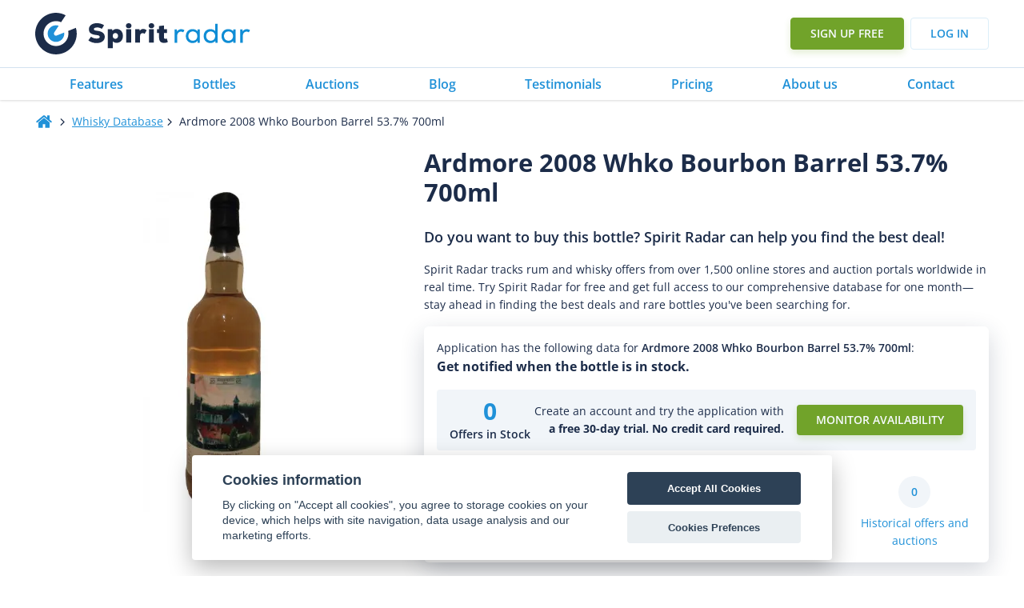

--- FILE ---
content_type: text/html
request_url: https://www.spiritradar.com/whisky-db/ardmore-2008-whko-bourbon-barrel-53.7-percent-700ml/
body_size: 68169
content:
<!DOCTYPE html>
<html lang="en-US" >
<head>
<meta charset="UTF-8">
<meta name="viewport" content="width=device-width, initial-scale=1.0">
<!-- WP_HEAD() START -->
<title>Ardmore 2008 Whko Bourbon Barrel 53.7% 700ml - Spirit Radar</title>
<link rel="preload" as="style" href="https://fonts.googleapis.com/css?family=Open+Sans:100,200,300,400,500,600,700,800,900|Open+Sans:100,200,300,400,500,600,700,800,900" >
<style id="" media="all">/* cyrillic-ext */
@font-face {
  font-family: 'Open Sans';
  font-style: normal;
  font-weight: 300;
  font-stretch: 100%;
  font-display: swap;
  src: url(/fonts.gstatic.com/s/opensans/v44/memvYaGs126MiZpBA-UvWbX2vVnXBbObj2OVTSKmu1aB.woff2) format('woff2');
  unicode-range: U+0460-052F, U+1C80-1C8A, U+20B4, U+2DE0-2DFF, U+A640-A69F, U+FE2E-FE2F;
}
/* cyrillic */
@font-face {
  font-family: 'Open Sans';
  font-style: normal;
  font-weight: 300;
  font-stretch: 100%;
  font-display: swap;
  src: url(/fonts.gstatic.com/s/opensans/v44/memvYaGs126MiZpBA-UvWbX2vVnXBbObj2OVTSumu1aB.woff2) format('woff2');
  unicode-range: U+0301, U+0400-045F, U+0490-0491, U+04B0-04B1, U+2116;
}
/* greek-ext */
@font-face {
  font-family: 'Open Sans';
  font-style: normal;
  font-weight: 300;
  font-stretch: 100%;
  font-display: swap;
  src: url(/fonts.gstatic.com/s/opensans/v44/memvYaGs126MiZpBA-UvWbX2vVnXBbObj2OVTSOmu1aB.woff2) format('woff2');
  unicode-range: U+1F00-1FFF;
}
/* greek */
@font-face {
  font-family: 'Open Sans';
  font-style: normal;
  font-weight: 300;
  font-stretch: 100%;
  font-display: swap;
  src: url(/fonts.gstatic.com/s/opensans/v44/memvYaGs126MiZpBA-UvWbX2vVnXBbObj2OVTSymu1aB.woff2) format('woff2');
  unicode-range: U+0370-0377, U+037A-037F, U+0384-038A, U+038C, U+038E-03A1, U+03A3-03FF;
}
/* hebrew */
@font-face {
  font-family: 'Open Sans';
  font-style: normal;
  font-weight: 300;
  font-stretch: 100%;
  font-display: swap;
  src: url(/fonts.gstatic.com/s/opensans/v44/memvYaGs126MiZpBA-UvWbX2vVnXBbObj2OVTS2mu1aB.woff2) format('woff2');
  unicode-range: U+0307-0308, U+0590-05FF, U+200C-2010, U+20AA, U+25CC, U+FB1D-FB4F;
}
/* math */
@font-face {
  font-family: 'Open Sans';
  font-style: normal;
  font-weight: 300;
  font-stretch: 100%;
  font-display: swap;
  src: url(/fonts.gstatic.com/s/opensans/v44/memvYaGs126MiZpBA-UvWbX2vVnXBbObj2OVTVOmu1aB.woff2) format('woff2');
  unicode-range: U+0302-0303, U+0305, U+0307-0308, U+0310, U+0312, U+0315, U+031A, U+0326-0327, U+032C, U+032F-0330, U+0332-0333, U+0338, U+033A, U+0346, U+034D, U+0391-03A1, U+03A3-03A9, U+03B1-03C9, U+03D1, U+03D5-03D6, U+03F0-03F1, U+03F4-03F5, U+2016-2017, U+2034-2038, U+203C, U+2040, U+2043, U+2047, U+2050, U+2057, U+205F, U+2070-2071, U+2074-208E, U+2090-209C, U+20D0-20DC, U+20E1, U+20E5-20EF, U+2100-2112, U+2114-2115, U+2117-2121, U+2123-214F, U+2190, U+2192, U+2194-21AE, U+21B0-21E5, U+21F1-21F2, U+21F4-2211, U+2213-2214, U+2216-22FF, U+2308-230B, U+2310, U+2319, U+231C-2321, U+2336-237A, U+237C, U+2395, U+239B-23B7, U+23D0, U+23DC-23E1, U+2474-2475, U+25AF, U+25B3, U+25B7, U+25BD, U+25C1, U+25CA, U+25CC, U+25FB, U+266D-266F, U+27C0-27FF, U+2900-2AFF, U+2B0E-2B11, U+2B30-2B4C, U+2BFE, U+3030, U+FF5B, U+FF5D, U+1D400-1D7FF, U+1EE00-1EEFF;
}
/* symbols */
@font-face {
  font-family: 'Open Sans';
  font-style: normal;
  font-weight: 300;
  font-stretch: 100%;
  font-display: swap;
  src: url(/fonts.gstatic.com/s/opensans/v44/memvYaGs126MiZpBA-UvWbX2vVnXBbObj2OVTUGmu1aB.woff2) format('woff2');
  unicode-range: U+0001-000C, U+000E-001F, U+007F-009F, U+20DD-20E0, U+20E2-20E4, U+2150-218F, U+2190, U+2192, U+2194-2199, U+21AF, U+21E6-21F0, U+21F3, U+2218-2219, U+2299, U+22C4-22C6, U+2300-243F, U+2440-244A, U+2460-24FF, U+25A0-27BF, U+2800-28FF, U+2921-2922, U+2981, U+29BF, U+29EB, U+2B00-2BFF, U+4DC0-4DFF, U+FFF9-FFFB, U+10140-1018E, U+10190-1019C, U+101A0, U+101D0-101FD, U+102E0-102FB, U+10E60-10E7E, U+1D2C0-1D2D3, U+1D2E0-1D37F, U+1F000-1F0FF, U+1F100-1F1AD, U+1F1E6-1F1FF, U+1F30D-1F30F, U+1F315, U+1F31C, U+1F31E, U+1F320-1F32C, U+1F336, U+1F378, U+1F37D, U+1F382, U+1F393-1F39F, U+1F3A7-1F3A8, U+1F3AC-1F3AF, U+1F3C2, U+1F3C4-1F3C6, U+1F3CA-1F3CE, U+1F3D4-1F3E0, U+1F3ED, U+1F3F1-1F3F3, U+1F3F5-1F3F7, U+1F408, U+1F415, U+1F41F, U+1F426, U+1F43F, U+1F441-1F442, U+1F444, U+1F446-1F449, U+1F44C-1F44E, U+1F453, U+1F46A, U+1F47D, U+1F4A3, U+1F4B0, U+1F4B3, U+1F4B9, U+1F4BB, U+1F4BF, U+1F4C8-1F4CB, U+1F4D6, U+1F4DA, U+1F4DF, U+1F4E3-1F4E6, U+1F4EA-1F4ED, U+1F4F7, U+1F4F9-1F4FB, U+1F4FD-1F4FE, U+1F503, U+1F507-1F50B, U+1F50D, U+1F512-1F513, U+1F53E-1F54A, U+1F54F-1F5FA, U+1F610, U+1F650-1F67F, U+1F687, U+1F68D, U+1F691, U+1F694, U+1F698, U+1F6AD, U+1F6B2, U+1F6B9-1F6BA, U+1F6BC, U+1F6C6-1F6CF, U+1F6D3-1F6D7, U+1F6E0-1F6EA, U+1F6F0-1F6F3, U+1F6F7-1F6FC, U+1F700-1F7FF, U+1F800-1F80B, U+1F810-1F847, U+1F850-1F859, U+1F860-1F887, U+1F890-1F8AD, U+1F8B0-1F8BB, U+1F8C0-1F8C1, U+1F900-1F90B, U+1F93B, U+1F946, U+1F984, U+1F996, U+1F9E9, U+1FA00-1FA6F, U+1FA70-1FA7C, U+1FA80-1FA89, U+1FA8F-1FAC6, U+1FACE-1FADC, U+1FADF-1FAE9, U+1FAF0-1FAF8, U+1FB00-1FBFF;
}
/* vietnamese */
@font-face {
  font-family: 'Open Sans';
  font-style: normal;
  font-weight: 300;
  font-stretch: 100%;
  font-display: swap;
  src: url(/fonts.gstatic.com/s/opensans/v44/memvYaGs126MiZpBA-UvWbX2vVnXBbObj2OVTSCmu1aB.woff2) format('woff2');
  unicode-range: U+0102-0103, U+0110-0111, U+0128-0129, U+0168-0169, U+01A0-01A1, U+01AF-01B0, U+0300-0301, U+0303-0304, U+0308-0309, U+0323, U+0329, U+1EA0-1EF9, U+20AB;
}
/* latin-ext */
@font-face {
  font-family: 'Open Sans';
  font-style: normal;
  font-weight: 300;
  font-stretch: 100%;
  font-display: swap;
  src: url(/fonts.gstatic.com/s/opensans/v44/memvYaGs126MiZpBA-UvWbX2vVnXBbObj2OVTSGmu1aB.woff2) format('woff2');
  unicode-range: U+0100-02BA, U+02BD-02C5, U+02C7-02CC, U+02CE-02D7, U+02DD-02FF, U+0304, U+0308, U+0329, U+1D00-1DBF, U+1E00-1E9F, U+1EF2-1EFF, U+2020, U+20A0-20AB, U+20AD-20C0, U+2113, U+2C60-2C7F, U+A720-A7FF;
}
/* latin */
@font-face {
  font-family: 'Open Sans';
  font-style: normal;
  font-weight: 300;
  font-stretch: 100%;
  font-display: swap;
  src: url(/fonts.gstatic.com/s/opensans/v44/memvYaGs126MiZpBA-UvWbX2vVnXBbObj2OVTS-muw.woff2) format('woff2');
  unicode-range: U+0000-00FF, U+0131, U+0152-0153, U+02BB-02BC, U+02C6, U+02DA, U+02DC, U+0304, U+0308, U+0329, U+2000-206F, U+20AC, U+2122, U+2191, U+2193, U+2212, U+2215, U+FEFF, U+FFFD;
}
/* cyrillic-ext */
@font-face {
  font-family: 'Open Sans';
  font-style: normal;
  font-weight: 400;
  font-stretch: 100%;
  font-display: swap;
  src: url(/fonts.gstatic.com/s/opensans/v44/memvYaGs126MiZpBA-UvWbX2vVnXBbObj2OVTSKmu1aB.woff2) format('woff2');
  unicode-range: U+0460-052F, U+1C80-1C8A, U+20B4, U+2DE0-2DFF, U+A640-A69F, U+FE2E-FE2F;
}
/* cyrillic */
@font-face {
  font-family: 'Open Sans';
  font-style: normal;
  font-weight: 400;
  font-stretch: 100%;
  font-display: swap;
  src: url(/fonts.gstatic.com/s/opensans/v44/memvYaGs126MiZpBA-UvWbX2vVnXBbObj2OVTSumu1aB.woff2) format('woff2');
  unicode-range: U+0301, U+0400-045F, U+0490-0491, U+04B0-04B1, U+2116;
}
/* greek-ext */
@font-face {
  font-family: 'Open Sans';
  font-style: normal;
  font-weight: 400;
  font-stretch: 100%;
  font-display: swap;
  src: url(/fonts.gstatic.com/s/opensans/v44/memvYaGs126MiZpBA-UvWbX2vVnXBbObj2OVTSOmu1aB.woff2) format('woff2');
  unicode-range: U+1F00-1FFF;
}
/* greek */
@font-face {
  font-family: 'Open Sans';
  font-style: normal;
  font-weight: 400;
  font-stretch: 100%;
  font-display: swap;
  src: url(/fonts.gstatic.com/s/opensans/v44/memvYaGs126MiZpBA-UvWbX2vVnXBbObj2OVTSymu1aB.woff2) format('woff2');
  unicode-range: U+0370-0377, U+037A-037F, U+0384-038A, U+038C, U+038E-03A1, U+03A3-03FF;
}
/* hebrew */
@font-face {
  font-family: 'Open Sans';
  font-style: normal;
  font-weight: 400;
  font-stretch: 100%;
  font-display: swap;
  src: url(/fonts.gstatic.com/s/opensans/v44/memvYaGs126MiZpBA-UvWbX2vVnXBbObj2OVTS2mu1aB.woff2) format('woff2');
  unicode-range: U+0307-0308, U+0590-05FF, U+200C-2010, U+20AA, U+25CC, U+FB1D-FB4F;
}
/* math */
@font-face {
  font-family: 'Open Sans';
  font-style: normal;
  font-weight: 400;
  font-stretch: 100%;
  font-display: swap;
  src: url(/fonts.gstatic.com/s/opensans/v44/memvYaGs126MiZpBA-UvWbX2vVnXBbObj2OVTVOmu1aB.woff2) format('woff2');
  unicode-range: U+0302-0303, U+0305, U+0307-0308, U+0310, U+0312, U+0315, U+031A, U+0326-0327, U+032C, U+032F-0330, U+0332-0333, U+0338, U+033A, U+0346, U+034D, U+0391-03A1, U+03A3-03A9, U+03B1-03C9, U+03D1, U+03D5-03D6, U+03F0-03F1, U+03F4-03F5, U+2016-2017, U+2034-2038, U+203C, U+2040, U+2043, U+2047, U+2050, U+2057, U+205F, U+2070-2071, U+2074-208E, U+2090-209C, U+20D0-20DC, U+20E1, U+20E5-20EF, U+2100-2112, U+2114-2115, U+2117-2121, U+2123-214F, U+2190, U+2192, U+2194-21AE, U+21B0-21E5, U+21F1-21F2, U+21F4-2211, U+2213-2214, U+2216-22FF, U+2308-230B, U+2310, U+2319, U+231C-2321, U+2336-237A, U+237C, U+2395, U+239B-23B7, U+23D0, U+23DC-23E1, U+2474-2475, U+25AF, U+25B3, U+25B7, U+25BD, U+25C1, U+25CA, U+25CC, U+25FB, U+266D-266F, U+27C0-27FF, U+2900-2AFF, U+2B0E-2B11, U+2B30-2B4C, U+2BFE, U+3030, U+FF5B, U+FF5D, U+1D400-1D7FF, U+1EE00-1EEFF;
}
/* symbols */
@font-face {
  font-family: 'Open Sans';
  font-style: normal;
  font-weight: 400;
  font-stretch: 100%;
  font-display: swap;
  src: url(/fonts.gstatic.com/s/opensans/v44/memvYaGs126MiZpBA-UvWbX2vVnXBbObj2OVTUGmu1aB.woff2) format('woff2');
  unicode-range: U+0001-000C, U+000E-001F, U+007F-009F, U+20DD-20E0, U+20E2-20E4, U+2150-218F, U+2190, U+2192, U+2194-2199, U+21AF, U+21E6-21F0, U+21F3, U+2218-2219, U+2299, U+22C4-22C6, U+2300-243F, U+2440-244A, U+2460-24FF, U+25A0-27BF, U+2800-28FF, U+2921-2922, U+2981, U+29BF, U+29EB, U+2B00-2BFF, U+4DC0-4DFF, U+FFF9-FFFB, U+10140-1018E, U+10190-1019C, U+101A0, U+101D0-101FD, U+102E0-102FB, U+10E60-10E7E, U+1D2C0-1D2D3, U+1D2E0-1D37F, U+1F000-1F0FF, U+1F100-1F1AD, U+1F1E6-1F1FF, U+1F30D-1F30F, U+1F315, U+1F31C, U+1F31E, U+1F320-1F32C, U+1F336, U+1F378, U+1F37D, U+1F382, U+1F393-1F39F, U+1F3A7-1F3A8, U+1F3AC-1F3AF, U+1F3C2, U+1F3C4-1F3C6, U+1F3CA-1F3CE, U+1F3D4-1F3E0, U+1F3ED, U+1F3F1-1F3F3, U+1F3F5-1F3F7, U+1F408, U+1F415, U+1F41F, U+1F426, U+1F43F, U+1F441-1F442, U+1F444, U+1F446-1F449, U+1F44C-1F44E, U+1F453, U+1F46A, U+1F47D, U+1F4A3, U+1F4B0, U+1F4B3, U+1F4B9, U+1F4BB, U+1F4BF, U+1F4C8-1F4CB, U+1F4D6, U+1F4DA, U+1F4DF, U+1F4E3-1F4E6, U+1F4EA-1F4ED, U+1F4F7, U+1F4F9-1F4FB, U+1F4FD-1F4FE, U+1F503, U+1F507-1F50B, U+1F50D, U+1F512-1F513, U+1F53E-1F54A, U+1F54F-1F5FA, U+1F610, U+1F650-1F67F, U+1F687, U+1F68D, U+1F691, U+1F694, U+1F698, U+1F6AD, U+1F6B2, U+1F6B9-1F6BA, U+1F6BC, U+1F6C6-1F6CF, U+1F6D3-1F6D7, U+1F6E0-1F6EA, U+1F6F0-1F6F3, U+1F6F7-1F6FC, U+1F700-1F7FF, U+1F800-1F80B, U+1F810-1F847, U+1F850-1F859, U+1F860-1F887, U+1F890-1F8AD, U+1F8B0-1F8BB, U+1F8C0-1F8C1, U+1F900-1F90B, U+1F93B, U+1F946, U+1F984, U+1F996, U+1F9E9, U+1FA00-1FA6F, U+1FA70-1FA7C, U+1FA80-1FA89, U+1FA8F-1FAC6, U+1FACE-1FADC, U+1FADF-1FAE9, U+1FAF0-1FAF8, U+1FB00-1FBFF;
}
/* vietnamese */
@font-face {
  font-family: 'Open Sans';
  font-style: normal;
  font-weight: 400;
  font-stretch: 100%;
  font-display: swap;
  src: url(/fonts.gstatic.com/s/opensans/v44/memvYaGs126MiZpBA-UvWbX2vVnXBbObj2OVTSCmu1aB.woff2) format('woff2');
  unicode-range: U+0102-0103, U+0110-0111, U+0128-0129, U+0168-0169, U+01A0-01A1, U+01AF-01B0, U+0300-0301, U+0303-0304, U+0308-0309, U+0323, U+0329, U+1EA0-1EF9, U+20AB;
}
/* latin-ext */
@font-face {
  font-family: 'Open Sans';
  font-style: normal;
  font-weight: 400;
  font-stretch: 100%;
  font-display: swap;
  src: url(/fonts.gstatic.com/s/opensans/v44/memvYaGs126MiZpBA-UvWbX2vVnXBbObj2OVTSGmu1aB.woff2) format('woff2');
  unicode-range: U+0100-02BA, U+02BD-02C5, U+02C7-02CC, U+02CE-02D7, U+02DD-02FF, U+0304, U+0308, U+0329, U+1D00-1DBF, U+1E00-1E9F, U+1EF2-1EFF, U+2020, U+20A0-20AB, U+20AD-20C0, U+2113, U+2C60-2C7F, U+A720-A7FF;
}
/* latin */
@font-face {
  font-family: 'Open Sans';
  font-style: normal;
  font-weight: 400;
  font-stretch: 100%;
  font-display: swap;
  src: url(/fonts.gstatic.com/s/opensans/v44/memvYaGs126MiZpBA-UvWbX2vVnXBbObj2OVTS-muw.woff2) format('woff2');
  unicode-range: U+0000-00FF, U+0131, U+0152-0153, U+02BB-02BC, U+02C6, U+02DA, U+02DC, U+0304, U+0308, U+0329, U+2000-206F, U+20AC, U+2122, U+2191, U+2193, U+2212, U+2215, U+FEFF, U+FFFD;
}
/* cyrillic-ext */
@font-face {
  font-family: 'Open Sans';
  font-style: normal;
  font-weight: 500;
  font-stretch: 100%;
  font-display: swap;
  src: url(/fonts.gstatic.com/s/opensans/v44/memvYaGs126MiZpBA-UvWbX2vVnXBbObj2OVTSKmu1aB.woff2) format('woff2');
  unicode-range: U+0460-052F, U+1C80-1C8A, U+20B4, U+2DE0-2DFF, U+A640-A69F, U+FE2E-FE2F;
}
/* cyrillic */
@font-face {
  font-family: 'Open Sans';
  font-style: normal;
  font-weight: 500;
  font-stretch: 100%;
  font-display: swap;
  src: url(/fonts.gstatic.com/s/opensans/v44/memvYaGs126MiZpBA-UvWbX2vVnXBbObj2OVTSumu1aB.woff2) format('woff2');
  unicode-range: U+0301, U+0400-045F, U+0490-0491, U+04B0-04B1, U+2116;
}
/* greek-ext */
@font-face {
  font-family: 'Open Sans';
  font-style: normal;
  font-weight: 500;
  font-stretch: 100%;
  font-display: swap;
  src: url(/fonts.gstatic.com/s/opensans/v44/memvYaGs126MiZpBA-UvWbX2vVnXBbObj2OVTSOmu1aB.woff2) format('woff2');
  unicode-range: U+1F00-1FFF;
}
/* greek */
@font-face {
  font-family: 'Open Sans';
  font-style: normal;
  font-weight: 500;
  font-stretch: 100%;
  font-display: swap;
  src: url(/fonts.gstatic.com/s/opensans/v44/memvYaGs126MiZpBA-UvWbX2vVnXBbObj2OVTSymu1aB.woff2) format('woff2');
  unicode-range: U+0370-0377, U+037A-037F, U+0384-038A, U+038C, U+038E-03A1, U+03A3-03FF;
}
/* hebrew */
@font-face {
  font-family: 'Open Sans';
  font-style: normal;
  font-weight: 500;
  font-stretch: 100%;
  font-display: swap;
  src: url(/fonts.gstatic.com/s/opensans/v44/memvYaGs126MiZpBA-UvWbX2vVnXBbObj2OVTS2mu1aB.woff2) format('woff2');
  unicode-range: U+0307-0308, U+0590-05FF, U+200C-2010, U+20AA, U+25CC, U+FB1D-FB4F;
}
/* math */
@font-face {
  font-family: 'Open Sans';
  font-style: normal;
  font-weight: 500;
  font-stretch: 100%;
  font-display: swap;
  src: url(/fonts.gstatic.com/s/opensans/v44/memvYaGs126MiZpBA-UvWbX2vVnXBbObj2OVTVOmu1aB.woff2) format('woff2');
  unicode-range: U+0302-0303, U+0305, U+0307-0308, U+0310, U+0312, U+0315, U+031A, U+0326-0327, U+032C, U+032F-0330, U+0332-0333, U+0338, U+033A, U+0346, U+034D, U+0391-03A1, U+03A3-03A9, U+03B1-03C9, U+03D1, U+03D5-03D6, U+03F0-03F1, U+03F4-03F5, U+2016-2017, U+2034-2038, U+203C, U+2040, U+2043, U+2047, U+2050, U+2057, U+205F, U+2070-2071, U+2074-208E, U+2090-209C, U+20D0-20DC, U+20E1, U+20E5-20EF, U+2100-2112, U+2114-2115, U+2117-2121, U+2123-214F, U+2190, U+2192, U+2194-21AE, U+21B0-21E5, U+21F1-21F2, U+21F4-2211, U+2213-2214, U+2216-22FF, U+2308-230B, U+2310, U+2319, U+231C-2321, U+2336-237A, U+237C, U+2395, U+239B-23B7, U+23D0, U+23DC-23E1, U+2474-2475, U+25AF, U+25B3, U+25B7, U+25BD, U+25C1, U+25CA, U+25CC, U+25FB, U+266D-266F, U+27C0-27FF, U+2900-2AFF, U+2B0E-2B11, U+2B30-2B4C, U+2BFE, U+3030, U+FF5B, U+FF5D, U+1D400-1D7FF, U+1EE00-1EEFF;
}
/* symbols */
@font-face {
  font-family: 'Open Sans';
  font-style: normal;
  font-weight: 500;
  font-stretch: 100%;
  font-display: swap;
  src: url(/fonts.gstatic.com/s/opensans/v44/memvYaGs126MiZpBA-UvWbX2vVnXBbObj2OVTUGmu1aB.woff2) format('woff2');
  unicode-range: U+0001-000C, U+000E-001F, U+007F-009F, U+20DD-20E0, U+20E2-20E4, U+2150-218F, U+2190, U+2192, U+2194-2199, U+21AF, U+21E6-21F0, U+21F3, U+2218-2219, U+2299, U+22C4-22C6, U+2300-243F, U+2440-244A, U+2460-24FF, U+25A0-27BF, U+2800-28FF, U+2921-2922, U+2981, U+29BF, U+29EB, U+2B00-2BFF, U+4DC0-4DFF, U+FFF9-FFFB, U+10140-1018E, U+10190-1019C, U+101A0, U+101D0-101FD, U+102E0-102FB, U+10E60-10E7E, U+1D2C0-1D2D3, U+1D2E0-1D37F, U+1F000-1F0FF, U+1F100-1F1AD, U+1F1E6-1F1FF, U+1F30D-1F30F, U+1F315, U+1F31C, U+1F31E, U+1F320-1F32C, U+1F336, U+1F378, U+1F37D, U+1F382, U+1F393-1F39F, U+1F3A7-1F3A8, U+1F3AC-1F3AF, U+1F3C2, U+1F3C4-1F3C6, U+1F3CA-1F3CE, U+1F3D4-1F3E0, U+1F3ED, U+1F3F1-1F3F3, U+1F3F5-1F3F7, U+1F408, U+1F415, U+1F41F, U+1F426, U+1F43F, U+1F441-1F442, U+1F444, U+1F446-1F449, U+1F44C-1F44E, U+1F453, U+1F46A, U+1F47D, U+1F4A3, U+1F4B0, U+1F4B3, U+1F4B9, U+1F4BB, U+1F4BF, U+1F4C8-1F4CB, U+1F4D6, U+1F4DA, U+1F4DF, U+1F4E3-1F4E6, U+1F4EA-1F4ED, U+1F4F7, U+1F4F9-1F4FB, U+1F4FD-1F4FE, U+1F503, U+1F507-1F50B, U+1F50D, U+1F512-1F513, U+1F53E-1F54A, U+1F54F-1F5FA, U+1F610, U+1F650-1F67F, U+1F687, U+1F68D, U+1F691, U+1F694, U+1F698, U+1F6AD, U+1F6B2, U+1F6B9-1F6BA, U+1F6BC, U+1F6C6-1F6CF, U+1F6D3-1F6D7, U+1F6E0-1F6EA, U+1F6F0-1F6F3, U+1F6F7-1F6FC, U+1F700-1F7FF, U+1F800-1F80B, U+1F810-1F847, U+1F850-1F859, U+1F860-1F887, U+1F890-1F8AD, U+1F8B0-1F8BB, U+1F8C0-1F8C1, U+1F900-1F90B, U+1F93B, U+1F946, U+1F984, U+1F996, U+1F9E9, U+1FA00-1FA6F, U+1FA70-1FA7C, U+1FA80-1FA89, U+1FA8F-1FAC6, U+1FACE-1FADC, U+1FADF-1FAE9, U+1FAF0-1FAF8, U+1FB00-1FBFF;
}
/* vietnamese */
@font-face {
  font-family: 'Open Sans';
  font-style: normal;
  font-weight: 500;
  font-stretch: 100%;
  font-display: swap;
  src: url(/fonts.gstatic.com/s/opensans/v44/memvYaGs126MiZpBA-UvWbX2vVnXBbObj2OVTSCmu1aB.woff2) format('woff2');
  unicode-range: U+0102-0103, U+0110-0111, U+0128-0129, U+0168-0169, U+01A0-01A1, U+01AF-01B0, U+0300-0301, U+0303-0304, U+0308-0309, U+0323, U+0329, U+1EA0-1EF9, U+20AB;
}
/* latin-ext */
@font-face {
  font-family: 'Open Sans';
  font-style: normal;
  font-weight: 500;
  font-stretch: 100%;
  font-display: swap;
  src: url(/fonts.gstatic.com/s/opensans/v44/memvYaGs126MiZpBA-UvWbX2vVnXBbObj2OVTSGmu1aB.woff2) format('woff2');
  unicode-range: U+0100-02BA, U+02BD-02C5, U+02C7-02CC, U+02CE-02D7, U+02DD-02FF, U+0304, U+0308, U+0329, U+1D00-1DBF, U+1E00-1E9F, U+1EF2-1EFF, U+2020, U+20A0-20AB, U+20AD-20C0, U+2113, U+2C60-2C7F, U+A720-A7FF;
}
/* latin */
@font-face {
  font-family: 'Open Sans';
  font-style: normal;
  font-weight: 500;
  font-stretch: 100%;
  font-display: swap;
  src: url(/fonts.gstatic.com/s/opensans/v44/memvYaGs126MiZpBA-UvWbX2vVnXBbObj2OVTS-muw.woff2) format('woff2');
  unicode-range: U+0000-00FF, U+0131, U+0152-0153, U+02BB-02BC, U+02C6, U+02DA, U+02DC, U+0304, U+0308, U+0329, U+2000-206F, U+20AC, U+2122, U+2191, U+2193, U+2212, U+2215, U+FEFF, U+FFFD;
}
/* cyrillic-ext */
@font-face {
  font-family: 'Open Sans';
  font-style: normal;
  font-weight: 600;
  font-stretch: 100%;
  font-display: swap;
  src: url(/fonts.gstatic.com/s/opensans/v44/memvYaGs126MiZpBA-UvWbX2vVnXBbObj2OVTSKmu1aB.woff2) format('woff2');
  unicode-range: U+0460-052F, U+1C80-1C8A, U+20B4, U+2DE0-2DFF, U+A640-A69F, U+FE2E-FE2F;
}
/* cyrillic */
@font-face {
  font-family: 'Open Sans';
  font-style: normal;
  font-weight: 600;
  font-stretch: 100%;
  font-display: swap;
  src: url(/fonts.gstatic.com/s/opensans/v44/memvYaGs126MiZpBA-UvWbX2vVnXBbObj2OVTSumu1aB.woff2) format('woff2');
  unicode-range: U+0301, U+0400-045F, U+0490-0491, U+04B0-04B1, U+2116;
}
/* greek-ext */
@font-face {
  font-family: 'Open Sans';
  font-style: normal;
  font-weight: 600;
  font-stretch: 100%;
  font-display: swap;
  src: url(/fonts.gstatic.com/s/opensans/v44/memvYaGs126MiZpBA-UvWbX2vVnXBbObj2OVTSOmu1aB.woff2) format('woff2');
  unicode-range: U+1F00-1FFF;
}
/* greek */
@font-face {
  font-family: 'Open Sans';
  font-style: normal;
  font-weight: 600;
  font-stretch: 100%;
  font-display: swap;
  src: url(/fonts.gstatic.com/s/opensans/v44/memvYaGs126MiZpBA-UvWbX2vVnXBbObj2OVTSymu1aB.woff2) format('woff2');
  unicode-range: U+0370-0377, U+037A-037F, U+0384-038A, U+038C, U+038E-03A1, U+03A3-03FF;
}
/* hebrew */
@font-face {
  font-family: 'Open Sans';
  font-style: normal;
  font-weight: 600;
  font-stretch: 100%;
  font-display: swap;
  src: url(/fonts.gstatic.com/s/opensans/v44/memvYaGs126MiZpBA-UvWbX2vVnXBbObj2OVTS2mu1aB.woff2) format('woff2');
  unicode-range: U+0307-0308, U+0590-05FF, U+200C-2010, U+20AA, U+25CC, U+FB1D-FB4F;
}
/* math */
@font-face {
  font-family: 'Open Sans';
  font-style: normal;
  font-weight: 600;
  font-stretch: 100%;
  font-display: swap;
  src: url(/fonts.gstatic.com/s/opensans/v44/memvYaGs126MiZpBA-UvWbX2vVnXBbObj2OVTVOmu1aB.woff2) format('woff2');
  unicode-range: U+0302-0303, U+0305, U+0307-0308, U+0310, U+0312, U+0315, U+031A, U+0326-0327, U+032C, U+032F-0330, U+0332-0333, U+0338, U+033A, U+0346, U+034D, U+0391-03A1, U+03A3-03A9, U+03B1-03C9, U+03D1, U+03D5-03D6, U+03F0-03F1, U+03F4-03F5, U+2016-2017, U+2034-2038, U+203C, U+2040, U+2043, U+2047, U+2050, U+2057, U+205F, U+2070-2071, U+2074-208E, U+2090-209C, U+20D0-20DC, U+20E1, U+20E5-20EF, U+2100-2112, U+2114-2115, U+2117-2121, U+2123-214F, U+2190, U+2192, U+2194-21AE, U+21B0-21E5, U+21F1-21F2, U+21F4-2211, U+2213-2214, U+2216-22FF, U+2308-230B, U+2310, U+2319, U+231C-2321, U+2336-237A, U+237C, U+2395, U+239B-23B7, U+23D0, U+23DC-23E1, U+2474-2475, U+25AF, U+25B3, U+25B7, U+25BD, U+25C1, U+25CA, U+25CC, U+25FB, U+266D-266F, U+27C0-27FF, U+2900-2AFF, U+2B0E-2B11, U+2B30-2B4C, U+2BFE, U+3030, U+FF5B, U+FF5D, U+1D400-1D7FF, U+1EE00-1EEFF;
}
/* symbols */
@font-face {
  font-family: 'Open Sans';
  font-style: normal;
  font-weight: 600;
  font-stretch: 100%;
  font-display: swap;
  src: url(/fonts.gstatic.com/s/opensans/v44/memvYaGs126MiZpBA-UvWbX2vVnXBbObj2OVTUGmu1aB.woff2) format('woff2');
  unicode-range: U+0001-000C, U+000E-001F, U+007F-009F, U+20DD-20E0, U+20E2-20E4, U+2150-218F, U+2190, U+2192, U+2194-2199, U+21AF, U+21E6-21F0, U+21F3, U+2218-2219, U+2299, U+22C4-22C6, U+2300-243F, U+2440-244A, U+2460-24FF, U+25A0-27BF, U+2800-28FF, U+2921-2922, U+2981, U+29BF, U+29EB, U+2B00-2BFF, U+4DC0-4DFF, U+FFF9-FFFB, U+10140-1018E, U+10190-1019C, U+101A0, U+101D0-101FD, U+102E0-102FB, U+10E60-10E7E, U+1D2C0-1D2D3, U+1D2E0-1D37F, U+1F000-1F0FF, U+1F100-1F1AD, U+1F1E6-1F1FF, U+1F30D-1F30F, U+1F315, U+1F31C, U+1F31E, U+1F320-1F32C, U+1F336, U+1F378, U+1F37D, U+1F382, U+1F393-1F39F, U+1F3A7-1F3A8, U+1F3AC-1F3AF, U+1F3C2, U+1F3C4-1F3C6, U+1F3CA-1F3CE, U+1F3D4-1F3E0, U+1F3ED, U+1F3F1-1F3F3, U+1F3F5-1F3F7, U+1F408, U+1F415, U+1F41F, U+1F426, U+1F43F, U+1F441-1F442, U+1F444, U+1F446-1F449, U+1F44C-1F44E, U+1F453, U+1F46A, U+1F47D, U+1F4A3, U+1F4B0, U+1F4B3, U+1F4B9, U+1F4BB, U+1F4BF, U+1F4C8-1F4CB, U+1F4D6, U+1F4DA, U+1F4DF, U+1F4E3-1F4E6, U+1F4EA-1F4ED, U+1F4F7, U+1F4F9-1F4FB, U+1F4FD-1F4FE, U+1F503, U+1F507-1F50B, U+1F50D, U+1F512-1F513, U+1F53E-1F54A, U+1F54F-1F5FA, U+1F610, U+1F650-1F67F, U+1F687, U+1F68D, U+1F691, U+1F694, U+1F698, U+1F6AD, U+1F6B2, U+1F6B9-1F6BA, U+1F6BC, U+1F6C6-1F6CF, U+1F6D3-1F6D7, U+1F6E0-1F6EA, U+1F6F0-1F6F3, U+1F6F7-1F6FC, U+1F700-1F7FF, U+1F800-1F80B, U+1F810-1F847, U+1F850-1F859, U+1F860-1F887, U+1F890-1F8AD, U+1F8B0-1F8BB, U+1F8C0-1F8C1, U+1F900-1F90B, U+1F93B, U+1F946, U+1F984, U+1F996, U+1F9E9, U+1FA00-1FA6F, U+1FA70-1FA7C, U+1FA80-1FA89, U+1FA8F-1FAC6, U+1FACE-1FADC, U+1FADF-1FAE9, U+1FAF0-1FAF8, U+1FB00-1FBFF;
}
/* vietnamese */
@font-face {
  font-family: 'Open Sans';
  font-style: normal;
  font-weight: 600;
  font-stretch: 100%;
  font-display: swap;
  src: url(/fonts.gstatic.com/s/opensans/v44/memvYaGs126MiZpBA-UvWbX2vVnXBbObj2OVTSCmu1aB.woff2) format('woff2');
  unicode-range: U+0102-0103, U+0110-0111, U+0128-0129, U+0168-0169, U+01A0-01A1, U+01AF-01B0, U+0300-0301, U+0303-0304, U+0308-0309, U+0323, U+0329, U+1EA0-1EF9, U+20AB;
}
/* latin-ext */
@font-face {
  font-family: 'Open Sans';
  font-style: normal;
  font-weight: 600;
  font-stretch: 100%;
  font-display: swap;
  src: url(/fonts.gstatic.com/s/opensans/v44/memvYaGs126MiZpBA-UvWbX2vVnXBbObj2OVTSGmu1aB.woff2) format('woff2');
  unicode-range: U+0100-02BA, U+02BD-02C5, U+02C7-02CC, U+02CE-02D7, U+02DD-02FF, U+0304, U+0308, U+0329, U+1D00-1DBF, U+1E00-1E9F, U+1EF2-1EFF, U+2020, U+20A0-20AB, U+20AD-20C0, U+2113, U+2C60-2C7F, U+A720-A7FF;
}
/* latin */
@font-face {
  font-family: 'Open Sans';
  font-style: normal;
  font-weight: 600;
  font-stretch: 100%;
  font-display: swap;
  src: url(/fonts.gstatic.com/s/opensans/v44/memvYaGs126MiZpBA-UvWbX2vVnXBbObj2OVTS-muw.woff2) format('woff2');
  unicode-range: U+0000-00FF, U+0131, U+0152-0153, U+02BB-02BC, U+02C6, U+02DA, U+02DC, U+0304, U+0308, U+0329, U+2000-206F, U+20AC, U+2122, U+2191, U+2193, U+2212, U+2215, U+FEFF, U+FFFD;
}
/* cyrillic-ext */
@font-face {
  font-family: 'Open Sans';
  font-style: normal;
  font-weight: 700;
  font-stretch: 100%;
  font-display: swap;
  src: url(/fonts.gstatic.com/s/opensans/v44/memvYaGs126MiZpBA-UvWbX2vVnXBbObj2OVTSKmu1aB.woff2) format('woff2');
  unicode-range: U+0460-052F, U+1C80-1C8A, U+20B4, U+2DE0-2DFF, U+A640-A69F, U+FE2E-FE2F;
}
/* cyrillic */
@font-face {
  font-family: 'Open Sans';
  font-style: normal;
  font-weight: 700;
  font-stretch: 100%;
  font-display: swap;
  src: url(/fonts.gstatic.com/s/opensans/v44/memvYaGs126MiZpBA-UvWbX2vVnXBbObj2OVTSumu1aB.woff2) format('woff2');
  unicode-range: U+0301, U+0400-045F, U+0490-0491, U+04B0-04B1, U+2116;
}
/* greek-ext */
@font-face {
  font-family: 'Open Sans';
  font-style: normal;
  font-weight: 700;
  font-stretch: 100%;
  font-display: swap;
  src: url(/fonts.gstatic.com/s/opensans/v44/memvYaGs126MiZpBA-UvWbX2vVnXBbObj2OVTSOmu1aB.woff2) format('woff2');
  unicode-range: U+1F00-1FFF;
}
/* greek */
@font-face {
  font-family: 'Open Sans';
  font-style: normal;
  font-weight: 700;
  font-stretch: 100%;
  font-display: swap;
  src: url(/fonts.gstatic.com/s/opensans/v44/memvYaGs126MiZpBA-UvWbX2vVnXBbObj2OVTSymu1aB.woff2) format('woff2');
  unicode-range: U+0370-0377, U+037A-037F, U+0384-038A, U+038C, U+038E-03A1, U+03A3-03FF;
}
/* hebrew */
@font-face {
  font-family: 'Open Sans';
  font-style: normal;
  font-weight: 700;
  font-stretch: 100%;
  font-display: swap;
  src: url(/fonts.gstatic.com/s/opensans/v44/memvYaGs126MiZpBA-UvWbX2vVnXBbObj2OVTS2mu1aB.woff2) format('woff2');
  unicode-range: U+0307-0308, U+0590-05FF, U+200C-2010, U+20AA, U+25CC, U+FB1D-FB4F;
}
/* math */
@font-face {
  font-family: 'Open Sans';
  font-style: normal;
  font-weight: 700;
  font-stretch: 100%;
  font-display: swap;
  src: url(/fonts.gstatic.com/s/opensans/v44/memvYaGs126MiZpBA-UvWbX2vVnXBbObj2OVTVOmu1aB.woff2) format('woff2');
  unicode-range: U+0302-0303, U+0305, U+0307-0308, U+0310, U+0312, U+0315, U+031A, U+0326-0327, U+032C, U+032F-0330, U+0332-0333, U+0338, U+033A, U+0346, U+034D, U+0391-03A1, U+03A3-03A9, U+03B1-03C9, U+03D1, U+03D5-03D6, U+03F0-03F1, U+03F4-03F5, U+2016-2017, U+2034-2038, U+203C, U+2040, U+2043, U+2047, U+2050, U+2057, U+205F, U+2070-2071, U+2074-208E, U+2090-209C, U+20D0-20DC, U+20E1, U+20E5-20EF, U+2100-2112, U+2114-2115, U+2117-2121, U+2123-214F, U+2190, U+2192, U+2194-21AE, U+21B0-21E5, U+21F1-21F2, U+21F4-2211, U+2213-2214, U+2216-22FF, U+2308-230B, U+2310, U+2319, U+231C-2321, U+2336-237A, U+237C, U+2395, U+239B-23B7, U+23D0, U+23DC-23E1, U+2474-2475, U+25AF, U+25B3, U+25B7, U+25BD, U+25C1, U+25CA, U+25CC, U+25FB, U+266D-266F, U+27C0-27FF, U+2900-2AFF, U+2B0E-2B11, U+2B30-2B4C, U+2BFE, U+3030, U+FF5B, U+FF5D, U+1D400-1D7FF, U+1EE00-1EEFF;
}
/* symbols */
@font-face {
  font-family: 'Open Sans';
  font-style: normal;
  font-weight: 700;
  font-stretch: 100%;
  font-display: swap;
  src: url(/fonts.gstatic.com/s/opensans/v44/memvYaGs126MiZpBA-UvWbX2vVnXBbObj2OVTUGmu1aB.woff2) format('woff2');
  unicode-range: U+0001-000C, U+000E-001F, U+007F-009F, U+20DD-20E0, U+20E2-20E4, U+2150-218F, U+2190, U+2192, U+2194-2199, U+21AF, U+21E6-21F0, U+21F3, U+2218-2219, U+2299, U+22C4-22C6, U+2300-243F, U+2440-244A, U+2460-24FF, U+25A0-27BF, U+2800-28FF, U+2921-2922, U+2981, U+29BF, U+29EB, U+2B00-2BFF, U+4DC0-4DFF, U+FFF9-FFFB, U+10140-1018E, U+10190-1019C, U+101A0, U+101D0-101FD, U+102E0-102FB, U+10E60-10E7E, U+1D2C0-1D2D3, U+1D2E0-1D37F, U+1F000-1F0FF, U+1F100-1F1AD, U+1F1E6-1F1FF, U+1F30D-1F30F, U+1F315, U+1F31C, U+1F31E, U+1F320-1F32C, U+1F336, U+1F378, U+1F37D, U+1F382, U+1F393-1F39F, U+1F3A7-1F3A8, U+1F3AC-1F3AF, U+1F3C2, U+1F3C4-1F3C6, U+1F3CA-1F3CE, U+1F3D4-1F3E0, U+1F3ED, U+1F3F1-1F3F3, U+1F3F5-1F3F7, U+1F408, U+1F415, U+1F41F, U+1F426, U+1F43F, U+1F441-1F442, U+1F444, U+1F446-1F449, U+1F44C-1F44E, U+1F453, U+1F46A, U+1F47D, U+1F4A3, U+1F4B0, U+1F4B3, U+1F4B9, U+1F4BB, U+1F4BF, U+1F4C8-1F4CB, U+1F4D6, U+1F4DA, U+1F4DF, U+1F4E3-1F4E6, U+1F4EA-1F4ED, U+1F4F7, U+1F4F9-1F4FB, U+1F4FD-1F4FE, U+1F503, U+1F507-1F50B, U+1F50D, U+1F512-1F513, U+1F53E-1F54A, U+1F54F-1F5FA, U+1F610, U+1F650-1F67F, U+1F687, U+1F68D, U+1F691, U+1F694, U+1F698, U+1F6AD, U+1F6B2, U+1F6B9-1F6BA, U+1F6BC, U+1F6C6-1F6CF, U+1F6D3-1F6D7, U+1F6E0-1F6EA, U+1F6F0-1F6F3, U+1F6F7-1F6FC, U+1F700-1F7FF, U+1F800-1F80B, U+1F810-1F847, U+1F850-1F859, U+1F860-1F887, U+1F890-1F8AD, U+1F8B0-1F8BB, U+1F8C0-1F8C1, U+1F900-1F90B, U+1F93B, U+1F946, U+1F984, U+1F996, U+1F9E9, U+1FA00-1FA6F, U+1FA70-1FA7C, U+1FA80-1FA89, U+1FA8F-1FAC6, U+1FACE-1FADC, U+1FADF-1FAE9, U+1FAF0-1FAF8, U+1FB00-1FBFF;
}
/* vietnamese */
@font-face {
  font-family: 'Open Sans';
  font-style: normal;
  font-weight: 700;
  font-stretch: 100%;
  font-display: swap;
  src: url(/fonts.gstatic.com/s/opensans/v44/memvYaGs126MiZpBA-UvWbX2vVnXBbObj2OVTSCmu1aB.woff2) format('woff2');
  unicode-range: U+0102-0103, U+0110-0111, U+0128-0129, U+0168-0169, U+01A0-01A1, U+01AF-01B0, U+0300-0301, U+0303-0304, U+0308-0309, U+0323, U+0329, U+1EA0-1EF9, U+20AB;
}
/* latin-ext */
@font-face {
  font-family: 'Open Sans';
  font-style: normal;
  font-weight: 700;
  font-stretch: 100%;
  font-display: swap;
  src: url(/fonts.gstatic.com/s/opensans/v44/memvYaGs126MiZpBA-UvWbX2vVnXBbObj2OVTSGmu1aB.woff2) format('woff2');
  unicode-range: U+0100-02BA, U+02BD-02C5, U+02C7-02CC, U+02CE-02D7, U+02DD-02FF, U+0304, U+0308, U+0329, U+1D00-1DBF, U+1E00-1E9F, U+1EF2-1EFF, U+2020, U+20A0-20AB, U+20AD-20C0, U+2113, U+2C60-2C7F, U+A720-A7FF;
}
/* latin */
@font-face {
  font-family: 'Open Sans';
  font-style: normal;
  font-weight: 700;
  font-stretch: 100%;
  font-display: swap;
  src: url(/fonts.gstatic.com/s/opensans/v44/memvYaGs126MiZpBA-UvWbX2vVnXBbObj2OVTS-muw.woff2) format('woff2');
  unicode-range: U+0000-00FF, U+0131, U+0152-0153, U+02BB-02BC, U+02C6, U+02DA, U+02DC, U+0304, U+0308, U+0329, U+2000-206F, U+20AC, U+2122, U+2191, U+2193, U+2212, U+2215, U+FEFF, U+FFFD;
}
/* cyrillic-ext */
@font-face {
  font-family: 'Open Sans';
  font-style: normal;
  font-weight: 800;
  font-stretch: 100%;
  font-display: swap;
  src: url(/fonts.gstatic.com/s/opensans/v44/memvYaGs126MiZpBA-UvWbX2vVnXBbObj2OVTSKmu1aB.woff2) format('woff2');
  unicode-range: U+0460-052F, U+1C80-1C8A, U+20B4, U+2DE0-2DFF, U+A640-A69F, U+FE2E-FE2F;
}
/* cyrillic */
@font-face {
  font-family: 'Open Sans';
  font-style: normal;
  font-weight: 800;
  font-stretch: 100%;
  font-display: swap;
  src: url(/fonts.gstatic.com/s/opensans/v44/memvYaGs126MiZpBA-UvWbX2vVnXBbObj2OVTSumu1aB.woff2) format('woff2');
  unicode-range: U+0301, U+0400-045F, U+0490-0491, U+04B0-04B1, U+2116;
}
/* greek-ext */
@font-face {
  font-family: 'Open Sans';
  font-style: normal;
  font-weight: 800;
  font-stretch: 100%;
  font-display: swap;
  src: url(/fonts.gstatic.com/s/opensans/v44/memvYaGs126MiZpBA-UvWbX2vVnXBbObj2OVTSOmu1aB.woff2) format('woff2');
  unicode-range: U+1F00-1FFF;
}
/* greek */
@font-face {
  font-family: 'Open Sans';
  font-style: normal;
  font-weight: 800;
  font-stretch: 100%;
  font-display: swap;
  src: url(/fonts.gstatic.com/s/opensans/v44/memvYaGs126MiZpBA-UvWbX2vVnXBbObj2OVTSymu1aB.woff2) format('woff2');
  unicode-range: U+0370-0377, U+037A-037F, U+0384-038A, U+038C, U+038E-03A1, U+03A3-03FF;
}
/* hebrew */
@font-face {
  font-family: 'Open Sans';
  font-style: normal;
  font-weight: 800;
  font-stretch: 100%;
  font-display: swap;
  src: url(/fonts.gstatic.com/s/opensans/v44/memvYaGs126MiZpBA-UvWbX2vVnXBbObj2OVTS2mu1aB.woff2) format('woff2');
  unicode-range: U+0307-0308, U+0590-05FF, U+200C-2010, U+20AA, U+25CC, U+FB1D-FB4F;
}
/* math */
@font-face {
  font-family: 'Open Sans';
  font-style: normal;
  font-weight: 800;
  font-stretch: 100%;
  font-display: swap;
  src: url(/fonts.gstatic.com/s/opensans/v44/memvYaGs126MiZpBA-UvWbX2vVnXBbObj2OVTVOmu1aB.woff2) format('woff2');
  unicode-range: U+0302-0303, U+0305, U+0307-0308, U+0310, U+0312, U+0315, U+031A, U+0326-0327, U+032C, U+032F-0330, U+0332-0333, U+0338, U+033A, U+0346, U+034D, U+0391-03A1, U+03A3-03A9, U+03B1-03C9, U+03D1, U+03D5-03D6, U+03F0-03F1, U+03F4-03F5, U+2016-2017, U+2034-2038, U+203C, U+2040, U+2043, U+2047, U+2050, U+2057, U+205F, U+2070-2071, U+2074-208E, U+2090-209C, U+20D0-20DC, U+20E1, U+20E5-20EF, U+2100-2112, U+2114-2115, U+2117-2121, U+2123-214F, U+2190, U+2192, U+2194-21AE, U+21B0-21E5, U+21F1-21F2, U+21F4-2211, U+2213-2214, U+2216-22FF, U+2308-230B, U+2310, U+2319, U+231C-2321, U+2336-237A, U+237C, U+2395, U+239B-23B7, U+23D0, U+23DC-23E1, U+2474-2475, U+25AF, U+25B3, U+25B7, U+25BD, U+25C1, U+25CA, U+25CC, U+25FB, U+266D-266F, U+27C0-27FF, U+2900-2AFF, U+2B0E-2B11, U+2B30-2B4C, U+2BFE, U+3030, U+FF5B, U+FF5D, U+1D400-1D7FF, U+1EE00-1EEFF;
}
/* symbols */
@font-face {
  font-family: 'Open Sans';
  font-style: normal;
  font-weight: 800;
  font-stretch: 100%;
  font-display: swap;
  src: url(/fonts.gstatic.com/s/opensans/v44/memvYaGs126MiZpBA-UvWbX2vVnXBbObj2OVTUGmu1aB.woff2) format('woff2');
  unicode-range: U+0001-000C, U+000E-001F, U+007F-009F, U+20DD-20E0, U+20E2-20E4, U+2150-218F, U+2190, U+2192, U+2194-2199, U+21AF, U+21E6-21F0, U+21F3, U+2218-2219, U+2299, U+22C4-22C6, U+2300-243F, U+2440-244A, U+2460-24FF, U+25A0-27BF, U+2800-28FF, U+2921-2922, U+2981, U+29BF, U+29EB, U+2B00-2BFF, U+4DC0-4DFF, U+FFF9-FFFB, U+10140-1018E, U+10190-1019C, U+101A0, U+101D0-101FD, U+102E0-102FB, U+10E60-10E7E, U+1D2C0-1D2D3, U+1D2E0-1D37F, U+1F000-1F0FF, U+1F100-1F1AD, U+1F1E6-1F1FF, U+1F30D-1F30F, U+1F315, U+1F31C, U+1F31E, U+1F320-1F32C, U+1F336, U+1F378, U+1F37D, U+1F382, U+1F393-1F39F, U+1F3A7-1F3A8, U+1F3AC-1F3AF, U+1F3C2, U+1F3C4-1F3C6, U+1F3CA-1F3CE, U+1F3D4-1F3E0, U+1F3ED, U+1F3F1-1F3F3, U+1F3F5-1F3F7, U+1F408, U+1F415, U+1F41F, U+1F426, U+1F43F, U+1F441-1F442, U+1F444, U+1F446-1F449, U+1F44C-1F44E, U+1F453, U+1F46A, U+1F47D, U+1F4A3, U+1F4B0, U+1F4B3, U+1F4B9, U+1F4BB, U+1F4BF, U+1F4C8-1F4CB, U+1F4D6, U+1F4DA, U+1F4DF, U+1F4E3-1F4E6, U+1F4EA-1F4ED, U+1F4F7, U+1F4F9-1F4FB, U+1F4FD-1F4FE, U+1F503, U+1F507-1F50B, U+1F50D, U+1F512-1F513, U+1F53E-1F54A, U+1F54F-1F5FA, U+1F610, U+1F650-1F67F, U+1F687, U+1F68D, U+1F691, U+1F694, U+1F698, U+1F6AD, U+1F6B2, U+1F6B9-1F6BA, U+1F6BC, U+1F6C6-1F6CF, U+1F6D3-1F6D7, U+1F6E0-1F6EA, U+1F6F0-1F6F3, U+1F6F7-1F6FC, U+1F700-1F7FF, U+1F800-1F80B, U+1F810-1F847, U+1F850-1F859, U+1F860-1F887, U+1F890-1F8AD, U+1F8B0-1F8BB, U+1F8C0-1F8C1, U+1F900-1F90B, U+1F93B, U+1F946, U+1F984, U+1F996, U+1F9E9, U+1FA00-1FA6F, U+1FA70-1FA7C, U+1FA80-1FA89, U+1FA8F-1FAC6, U+1FACE-1FADC, U+1FADF-1FAE9, U+1FAF0-1FAF8, U+1FB00-1FBFF;
}
/* vietnamese */
@font-face {
  font-family: 'Open Sans';
  font-style: normal;
  font-weight: 800;
  font-stretch: 100%;
  font-display: swap;
  src: url(/fonts.gstatic.com/s/opensans/v44/memvYaGs126MiZpBA-UvWbX2vVnXBbObj2OVTSCmu1aB.woff2) format('woff2');
  unicode-range: U+0102-0103, U+0110-0111, U+0128-0129, U+0168-0169, U+01A0-01A1, U+01AF-01B0, U+0300-0301, U+0303-0304, U+0308-0309, U+0323, U+0329, U+1EA0-1EF9, U+20AB;
}
/* latin-ext */
@font-face {
  font-family: 'Open Sans';
  font-style: normal;
  font-weight: 800;
  font-stretch: 100%;
  font-display: swap;
  src: url(/fonts.gstatic.com/s/opensans/v44/memvYaGs126MiZpBA-UvWbX2vVnXBbObj2OVTSGmu1aB.woff2) format('woff2');
  unicode-range: U+0100-02BA, U+02BD-02C5, U+02C7-02CC, U+02CE-02D7, U+02DD-02FF, U+0304, U+0308, U+0329, U+1D00-1DBF, U+1E00-1E9F, U+1EF2-1EFF, U+2020, U+20A0-20AB, U+20AD-20C0, U+2113, U+2C60-2C7F, U+A720-A7FF;
}
/* latin */
@font-face {
  font-family: 'Open Sans';
  font-style: normal;
  font-weight: 800;
  font-stretch: 100%;
  font-display: swap;
  src: url(/fonts.gstatic.com/s/opensans/v44/memvYaGs126MiZpBA-UvWbX2vVnXBbObj2OVTS-muw.woff2) format('woff2');
  unicode-range: U+0000-00FF, U+0131, U+0152-0153, U+02BB-02BC, U+02C6, U+02DA, U+02DC, U+0304, U+0308, U+0329, U+2000-206F, U+20AC, U+2122, U+2191, U+2193, U+2212, U+2215, U+FEFF, U+FFFD;
}
</style>
<meta name='robots' content='max-image-preview:large, max-snippet:-1, max-video-preview:-1' />

            <script data-no-defer="1" data-ezscrex="false" data-cfasync="false" data-pagespeed-no-defer data-cookieconsent="ignore">
                var ctPublicFunctions = {"_ajax_nonce":"c986d4466b","_rest_nonce":"3fd151b8d6","_ajax_url":"\/wp-admin\/admin-ajax.php","_rest_url":"https:\/\/www.spiritradar.com\/wp-json\/","data__cookies_type":"none","data__ajax_type":"rest","data__bot_detector_enabled":"1","data__frontend_data_log_enabled":1,"cookiePrefix":"","wprocket_detected":false,"host_url":"www.spiritradar.com","text__ee_click_to_select":"Click to select the whole data","text__ee_original_email":"The complete one is","text__ee_got_it":"Got it","text__ee_blocked":"Blocked","text__ee_cannot_connect":"Cannot connect","text__ee_cannot_decode":"Can not decode email. Unknown reason","text__ee_email_decoder":"CleanTalk email decoder","text__ee_wait_for_decoding":"The magic is on the way!","text__ee_decoding_process":"Please wait a few seconds while we decode the contact data."}
            </script>
        
            <script data-no-defer="1" data-ezscrex="false" data-cfasync="false" data-pagespeed-no-defer data-cookieconsent="ignore">
                var ctPublic = {"_ajax_nonce":"c986d4466b","settings__forms__check_internal":"0","settings__forms__check_external":"0","settings__forms__force_protection":0,"settings__forms__search_test":"1","settings__data__bot_detector_enabled":"1","settings__sfw__anti_crawler":0,"blog_home":"https:\/\/www.spiritradar.com\/","pixel__setting":"3","pixel__enabled":false,"pixel__url":null,"data__email_check_before_post":"1","data__email_check_exist_post":0,"data__cookies_type":"none","data__key_is_ok":true,"data__visible_fields_required":true,"wl_brandname":"Anti-Spam by CleanTalk","wl_brandname_short":"CleanTalk","ct_checkjs_key":1386267218,"emailEncoderPassKey":"da4151b02a4a528a1ffd9bcaf52eb218","bot_detector_forms_excluded":"W10=","advancedCacheExists":false,"varnishCacheExists":false,"wc_ajax_add_to_cart":false,"theRealPerson":{"phrases":{"trpHeading":"The Real Person Badge!","trpContent1":"The commenter acts as a real person and verified as not a bot.","trpContent2":" Anti-Spam by CleanTalk","trpContentLearnMore":"Learn more"},"trpContentLink":"https:\/\/cleantalk.org\/help\/the-real-person?utm_id=&amp;utm_term=&amp;utm_source=admin_side&amp;utm_medium=trp_badge&amp;utm_content=trp_badge_link_click&amp;utm_campaign=apbct_links","imgPersonUrl":"https:\/\/www.spiritradar.com\/wp-content\/plugins\/cleantalk-spam-protect\/css\/images\/real_user.svg","imgShieldUrl":"https:\/\/www.spiritradar.com\/wp-content\/plugins\/cleantalk-spam-protect\/css\/images\/shield.svg"}}
            </script>
        <meta name="description" content="">
<meta property="og:title" content="Ardmore 2008 Whko Bourbon Barrel 53.7% 700ml - Spirit Radar">
<meta property="og:type" content="article">
<meta property="og:image" content="https://www.spiritradar.com/thumbs/whisky-db/64248.jpg">
<meta property="og:image:width" content="1200">
<meta property="og:image:height" content="628">
<meta property="og:image:alt" content="spirit-head">
<meta property="og:description" content="">
<meta property="og:url" content="https://www.spiritradar.com/whisky-db/ardmore-2008-whko-bourbon-barrel-53.7-percent-700ml/"><link rel="canonical" href="https://www.spiritradar.com/whisky-db/ardmore-2008-whko-bourbon-barrel-53.7-percent-700ml/" />
<meta property="og:locale" content="en_US">
<meta property="og:site_name" content="Spirit Radar">
<meta property="article:published_time" content="2022-07-08T15:31:00+02:00">
<meta property="article:modified_time" content="2022-07-18T16:25:06+02:00">
<meta property="og:updated_time" content="2022-07-18T16:25:06+02:00">
<meta name="twitter:card" content="summary_large_image">
<meta name="twitter:image" content="https://www.spiritradar.com/thumbs/whisky-db/64248.jpg">
<link rel='dns-prefetch' href='//fd.cleantalk.org' />
<link rel='preconnect' href='//www.googletagmanager.com' />
<link rel="alternate" title="oEmbed (JSON)" type="application/json+oembed" href="https://www.spiritradar.com/wp-json/oembed/1.0/embed?url=https%3A%2F%2Fwww.spiritradar.com%2Ftemplate-db-detail%2F" />
<link rel="alternate" title="oEmbed (XML)" type="text/xml+oembed" href="https://www.spiritradar.com/wp-json/oembed/1.0/embed?url=https%3A%2F%2Fwww.spiritradar.com%2Ftemplate-db-detail%2F&#038;format=xml" />
<style id='wp-img-auto-sizes-contain-inline-css' type='text/css'>
img:is([sizes=auto i],[sizes^="auto," i]){contain-intrinsic-size:3000px 1500px}
/*# sourceURL=wp-img-auto-sizes-contain-inline-css */
</style>
<style id='classic-theme-styles-inline-css' type='text/css'>
/*! This file is auto-generated */
.wp-block-button__link{color:#fff;background-color:#32373c;border-radius:9999px;box-shadow:none;text-decoration:none;padding:calc(.667em + 2px) calc(1.333em + 2px);font-size:1.125em}.wp-block-file__button{background:#32373c;color:#fff;text-decoration:none}
/*# sourceURL=/wp-includes/css/classic-themes.min.css */
</style>
<link rel='stylesheet' id='cleantalk-public-css-css' href='https://www.spiritradar.com/wp-content/plugins/cleantalk-spam-protect/css/cleantalk-public.min.css?ver=6.68_1764309628' type='text/css' media='all' />
<link rel='stylesheet' id='cleantalk-email-decoder-css-css' href='https://www.spiritradar.com/wp-content/plugins/cleantalk-spam-protect/css/cleantalk-email-decoder.min.css?ver=6.68_1764309628' type='text/css' media='all' />
<link rel='stylesheet' id='cleantalk-trp-css-css' href='https://www.spiritradar.com/wp-content/plugins/cleantalk-spam-protect/css/cleantalk-trp.min.css?ver=6.68_1764309628' type='text/css' media='all' />
<link rel='stylesheet' id='oxygen-css' href='https://www.spiritradar.com/wp-content/plugins/oxygen/component-framework/oxygen.css?ver=4.9.1' type='text/css' media='all' />
<style id='oxymade-inline-css' type='text/css'>
:root {--primary-color: rgb(32, 145, 216);--dark-color: rgb(28, 44, 73);--paragraph-color: rgb(28, 44, 73);--border-color: rgb(210, 226, 240);--placeholder-color: rgb(237, 240, 249);--background-color: rgb(255, 255, 255);--secondary-color: rgb(113, 163, 42);--light-color: rgb(247, 251, 255);--paragraph-alt-color: rgb(209, 213, 219);--border-alt-color: rgb(71, 71, 107);--placeholder-alt-color: rgb(250, 245, 240);--background-alt-color: rgb(247, 251, 255);--tertiary-color: rgb(235, 87, 87);--black-color: rgb(25, 25, 25);--white-color: rgb(255, 255, 255);--success-color: rgb(56, 161, 105);--warning-color: rgb(214, 158, 46);--error-color: rgb(229, 62, 62);--success-light-color: rgb(240, 255, 244);--warning-light-color: rgb(255, 255, 240);--error-light-color: rgb(255, 245, 245);--extra-color-1: rgb(28, 44, 73);--extra-color-2: rgb(225, 240, 253);--extra-color-3: rgb(255, 255, 255);--extra-color-4: rgb(241, 245, 249);--primary-hover-color: rgba(25, 116, 173, 1);--secondary-hover-color: rgba(84, 121, 31, 1);--primary-alt-color: rgba(219, 238, 249, 1);--secondary-alt-color: rgba(236, 246, 222, 1);--primary-alt-hover-color: rgba(176, 217, 241, 1);--secondary-alt-hover-color: rgba(213, 235, 182, 1);--primary-rgb-vals: 32, 145, 216;--secondary-rgb-vals: 113, 163, 42;--transparent-color: transparent;--dark-rgb-vals: 28, 44, 73;--paragraph-rgb-vals: 28, 44, 73;--tertiary-rgb-vals: 235, 87, 87;--black-rgb-vals: 25, 25, 25;--success-rgb-vals: 56, 161, 105;--warning-rgb-vals: 214, 158, 46;--error-rgb-vals: 229, 62, 62;--extra-color-1-rgb-vals: 28, 44, 73;--extra-color-2-rgb-vals: 225, 240, 253;--extra-color-3-rgb-vals: 255, 255, 255;--extra-color-4-rgb-vals: 241, 245, 249;}
html { font-size: 62.5%; } body { font-size: 1.8rem; }
:root {--desktop-text-base: 1.8;--mobile-text-base: 1.6;--responsive-text-ratio: 0.7;--smallest-font-size: 1.5;--h-font-weight: 700;--desktop-type-scale-ratio: 1.25;--mobile-type-scale-ratio: 1.2;--viewport-min: 0;--viewport-max: 0;--lh-65-150: 0.98;--lh-49-64: 1;--lh-37-48: 1.1;--lh-31-36: 1.2;--lh-25-30: 1.33;--lh-21-24: 1.45;--lh-17-20: 1.54;--lh-13-16: 1.68;--desktop-h6: 2.25;--desktop-h5: 2.8125;--desktop-h4: 3.515625;--desktop-h3: 4.39453125;--desktop-h2: 5.4931640625;--desktop-h1: 6.866455078125;--desktop-hero: 8.5830688476562;--mobile-h6: 1.92;--mobile-h5: 2.304;--mobile-h4: 2.7648;--mobile-h3: 3.31776;--mobile-h2: 3.981312;--mobile-h1: 4.7775744;--mobile-hero: 5.73308928;--desktop-xs: 1.35;--desktop-sm: 1.575;--desktop-base: 1.8;--desktop-lg: 2.025;--desktop-xl: 2.25;--desktop-2xl: 2.7;--desktop-3xl: 3.15;--desktop-4xl: 4.05;--desktop-5xl: 4.95;--desktop-6xl: 6.3;--desktop-7xl: 7.65;--desktop-8xl: 10.35;--desktop-9xl: 12.6;--mobile-xs: 1.2;--mobile-sm: 1.4;--mobile-base: 1.6;--mobile-lg: 1.8;--mobile-xl: 2;--mobile-2xl: 2.4;--mobile-3xl: 2.8;--mobile-4xl: 3.6;--mobile-5xl: 4.4;--mobile-6xl: 5.6;--mobile-7xl: 6.8;--mobile-8xl: 9.2;--mobile-9xl: 11.2;--lh-hero: 0.99;--lh-h1: 1.04;--lh-h2: 1.05;--lh-h3: 1.15;--lh-h4: 1.265;--lh-h5: 1.39;--lh-h6: 1.495;--lh-xs: 1.68;--lh-sm: 1.68;--lh-base: 1.61;--lh-lg: 1.57;--lh-xl: 1.495;--lh-2xl: 1.465;--lh-3xl: 1.265;--lh-4xl: 1.15;--lh-5xl: 1.05;--lh-6xl: 1;--lh-7xl: 0.98;--lh-8xl: 0.98;--lh-9xl: 0.98;}
.blogzine{color:var(--paragraph-color);max-width:65ch}.blogzine [class~=lead]{color:#4b5563}.blogzine a{color:var(--primary-color);text-decoration:underline;font-weight:500}.blogzine strong{color:var(--primary-color);font-weight:600}.blogzine ol[type="A"]{--list-counter-style:upper-alpha}.blogzine ol[type="a"]{--list-counter-style:lower-alpha}.blogzine ol[type="A"s]{--list-counter-style:upper-alpha}.blogzine ol[type="a"s]{--list-counter-style:lower-alpha}.blogzine ol[type="I"]{--list-counter-style:upper-roman}.blogzine ol[type="i"]{--list-counter-style:lower-roman}.blogzine ol[type="I"s]{--list-counter-style:upper-roman}.blogzine ol[type="i"s]{--list-counter-style:lower-roman}.blogzine ol[type="1"]{--list-counter-style:decimal}.blogzine ul{display:block;list-style-type:none;margin-block-start:unset;margin-block-end:unset;margin-inline-start:unset;margin-inline-end:unset;padding-inline-start:unset}.blogzine ol>li{position:relative}.blogzine ol>li::before{content:counter(list-item,var(--list-counter-style,decimal)) ".";position:absolute;font-weight:400;color:var(--paragraph-color);left:0}.blogzine ol{display:block;list-style-type:none;margin-block-start:unset;margin-block-end:unset;margin-inline-start:unset;margin-inline-end:unset;padding-inline-start:unset}.blogzine ul>li{position:relative}.blogzine ul>li::before{content:"";position:absolute;background-color:var(--paragraph-color);border-radius:50%}.blogzine hr{border-color:var(--border-color);border-top-width:1px}.blogzine blockquote{font-weight:500;font-style:italic;color:var(--dark-color);border:0;border-left-width:.4rem;border-left-color:var(--border-color);quotes:"\201C""\201D""\2018""\2019";border-style:solid;margin-inline-start:unset;margin-inline-end:unset}.blogzine blockquote p:first-of-type::before{content:open-quote}.blogzine blockquote p:last-of-type::after{content:close-quote}.blogzine h1{color:var(--primary-color);font-weight:800}.blogzine h2{color:var(--primary-color);font-weight:700}.blogzine h3{color:var(--primary-color);font-weight:600}.blogzine h4{color:var(--primary-color);font-weight:600}.blogzine figure figcaption{color:var(--paragraph-color)}.blogzine code{color:var(--primary-color);font-weight:600}.blogzine code::before{content:"`"}.blogzine code::after{content:"`"}.blogzine a code{color:var(--primary-color)}.blogzine pre{color:var(--light-color);background-color:var(--dark-color);overflow-x:auto}.blogzine pre code{background-color:transparent;border-width:0;border-radius:0;padding:0;font-weight:400;color:inherit;font-size:inherit;font-family:inherit;line-height:inherit}.blogzine pre code::before{content:none}.blogzine pre code::after{content:none}.blogzine table{width:100%;table-layout:auto;text-align:left;margin-top:2em;margin-bottom:2em}.blogzine thead{color:var(--primary-color);font-weight:600;border:0;border-bottom-width:2px;border-bottom-color:var(--border-color);border-style:solid}.blogzine thead th{vertical-align:bottom}.blogzine tbody tr{border:0;border-bottom-width:1px;border-bottom-color:var(--border-color);border-style:solid}.blogzine tbody tr:last-child{border-bottom-width:0}.blogzine tbody td{vertical-align:top}.blogzine figure>*{margin-top:0;margin-bottom:0}.blogzine hr+*{margin-top:0}.blogzine h2+*{margin-top:0}.blogzine h3+*{margin-top:0}.blogzine h4+*{margin-top:0}.blogzine thead th:first-child{padding-left:0}.blogzine thead th:last-child{padding-right:0}.blogzine tbody td:first-child{padding-left:0}.blogzine tbody td:last-child{padding-right:0}.blogzine>:first-child{margin-top:0}.blogzine>:last-child{margin-bottom:0}.blogzine{font-size:2.4rem;line-height:1.6666667}.blogzine p{margin-top:1.3333333em;margin-bottom:1.3333333em}.blogzine [class~=lead]{font-size:1.25em;line-height:1.4666667;margin-top:1.0666667em;margin-bottom:1.0666667em}.blogzine blockquote{margin-top:1.7777778em;margin-bottom:1.7777778em;padding-left:1.1111111em}.blogzine h1{font-size:2.6666667em;margin-top:0;margin-bottom:.875em;line-height:1}.blogzine h2{font-size:2em;margin-top:1.5em;margin-bottom:.8333333em;line-height:1.0833333}.blogzine h3{font-size:1.5em;margin-top:1.5555556em;margin-bottom:.6666667em;line-height:1.2222222}.blogzine h4{margin-top:1.6666667em;margin-bottom:.6666667em;line-height:1.5}.blogzine img{margin-top:2em;margin-bottom:2em}.blogzine video{margin-top:2em;margin-bottom:2em}.blogzine figure{margin-top:2em;margin-bottom:2em}.blogzine figure figcaption{font-size:.8333333em;line-height:1.6;margin-top:1em}.blogzine code{font-size:.8333333em}.blogzine h2 code{font-size:.875em}.blogzine h3 code{font-size:.8888889em}.blogzine pre{font-size:.8333333em;line-height:1.8;margin-top:2em;margin-bottom:2em;border-radius:.5rem;padding-top:1.2em;padding-right:1.6em;padding-bottom:1.2em;padding-left:1.6em}.blogzine ol{margin-top:1.3333333em;margin-bottom:1.3333333em}.blogzine ul{margin-top:1.3333333em;margin-bottom:1.3333333em}.blogzine li{margin-top:.5em;margin-bottom:.5em}.blogzine ol>li{padding-left:1.6666667em}.blogzine ul>li{padding-left:1.6666667em}.blogzine ul>li::before{width:.3333333em;height:.3333333em;top:calc(.8333333em - .1666667em);left:.25em}.blogzine>ul>li p{margin-top:.8333333em;margin-bottom:.8333333em}.blogzine>ul>li>:first-child{margin-top:1.3333333em}.blogzine>ul>li>:last-child{margin-bottom:1.3333333em}.blogzine>ol>li>:first-child{margin-top:1.3333333em}.blogzine>ol>li>:last-child{margin-bottom:1.3333333em}.blogzine ol ol,.blogzine ol ul,.blogzine ul ol,.blogzine ul ul{margin-top:.6666667em;margin-bottom:.6666667em}.blogzine hr{margin-top:3em;margin-bottom:3em}.blogzine table{font-size:.8333333em;line-height:1.4}.blogzine thead th{padding-right:.6em;padding-bottom:.8em;padding-left:.6em}.blogzine tbody td{padding-top:.8em;padding-right:.6em;padding-bottom:.8em;padding-left:.6em}
@media screen and (max-width: 1167px) {.blogzine{font-size:2rem;line-height:1.8}.blogzine p{margin-top:1.2em;margin-bottom:1.2em}.blogzine [class~=lead]{font-size:1.2em;line-height:1.5;margin-top:1em;margin-bottom:1em}.blogzine blockquote{margin-top:1.6em;margin-bottom:1.6em;padding-left:1.0666667em}.blogzine h1{font-size:2.8em;margin-top:0;margin-bottom:.8571429em;line-height:1}.blogzine h2{font-size:1.8em;margin-top:1.5555556em;margin-bottom:.8888889em;line-height:1.1111111}.blogzine h3{font-size:1.5em;margin-top:1.6em;margin-bottom:.6666667em;line-height:1.3333333}.blogzine h4{margin-top:1.8em;margin-bottom:.6em;line-height:1.6}.blogzine img{margin-top:2em;margin-bottom:2em}.blogzine video{margin-top:2em;margin-bottom:2em}.blogzine figure{margin-top:2em;margin-bottom:2em}.blogzine figure figcaption{font-size:.9em;line-height:1.5555556;margin-top:1em}.blogzine code{font-size:.9em}.blogzine h2 code{font-size:.8611111em}.blogzine h3 code{font-size:.9em}.blogzine pre{font-size:.9em;line-height:1.7777778;margin-top:2em;margin-bottom:2em;border-radius:.5rem;padding-top:1.1111111em;padding-right:1.3333333em;padding-bottom:1.1111111em;padding-left:1.3333333em}.blogzine ol{margin-top:1.2em;margin-bottom:1.2em}.blogzine ul{margin-top:1.2em;margin-bottom:1.2em}.blogzine li{margin-top:.6em;margin-bottom:.6em}.blogzine ol>li{padding-left:1.8em}.blogzine ul>li{padding-left:1.8em}.blogzine ul>li::before{width:.35em;height:.35em;top:calc(.9em - .175em);left:.25em}.blogzine>ul>li p{margin-top:.8em;margin-bottom:.8em}.blogzine>ul>li>:first-child{margin-top:1.2em}.blogzine>ul>li>:last-child{margin-bottom:1.2em}.blogzine>ol>li>:first-child{margin-top:1.2em}.blogzine>ol>li>:last-child{margin-bottom:1.2em}.blogzine ol ol,.blogzine ol ul,.blogzine ul ol,.blogzine ul ul{margin-top:.8em;margin-bottom:.8em}.blogzine hr{margin-top:2.8em;margin-bottom:2.8em}.blogzine table{font-size:.9em;line-height:1.5555556}.blogzine thead th{padding-right:.6666667em;padding-bottom:.8888889em;padding-left:.6666667em}.blogzine tbody td{padding-top:.8888889em;padding-right:.6666667em;padding-bottom:.8888889em;padding-left:.6666667em}} 
 @media screen and (max-width: 991px) {.blogzine{font-size:1.8rem;line-height:1.7777778}.blogzine p{margin-top:1.3333333em;margin-bottom:1.3333333em}.blogzine [class~=lead]{font-size:1.2222222em;line-height:1.4545455;margin-top:1.0909091em;margin-bottom:1.0909091em}.blogzine blockquote{margin-top:1.6666667em;margin-bottom:1.6666667em;padding-left:1em}.blogzine h1{font-size:2.6666667em;margin-top:0;margin-bottom:.8333333em;line-height:1}.blogzine h2{font-size:1.6666667em;margin-top:1.8666667em;margin-bottom:1.0666667em;line-height:1.3333333}.blogzine h3{font-size:1.3333333em;margin-top:1.6666667em;margin-bottom:.6666667em;line-height:1.5}.blogzine h4{margin-top:1.7777778em;margin-bottom:.4444444em;line-height:1.5555556}.blogzine img{margin-top:1.7777778em;margin-bottom:1.7777778em}.blogzine video{margin-top:1.7777778em;margin-bottom:1.7777778em}.blogzine figure{margin-top:1.7777778em;margin-bottom:1.7777778em}.blogzine figure figcaption{font-size:.8888889em;line-height:1.5;margin-top:1em}.blogzine code{font-size:.8888889em}.blogzine h2 code{font-size:.8666667em}.blogzine h3 code{font-size:.875em}.blogzine pre{font-size:.8888889em;line-height:1.75;margin-top:2em;margin-bottom:2em;border-radius:.375rem;padding-top:1em;padding-right:1.5em;padding-bottom:1em;padding-left:1.5em}.blogzine ol{margin-top:1.3333333em;margin-bottom:1.3333333em}.blogzine ul{margin-top:1.3333333em;margin-bottom:1.3333333em}.blogzine li{margin-top:.6666667em;margin-bottom:.6666667em}.blogzine ol>li{padding-left:1.6666667em}.blogzine ul>li{padding-left:1.6666667em}.blogzine ul>li::before{width:.3333333em;height:.3333333em;top:calc(.8888889em - .1666667em);left:.2222222em}.blogzine>ul>li p{margin-top:.8888889em;margin-bottom:.8888889em}.blogzine>ul>li>:first-child{margin-top:1.3333333em}.blogzine>ul>li>:last-child{margin-bottom:1.3333333em}.blogzine>ol>li>:first-child{margin-top:1.3333333em}.blogzine>ol>li>:last-child{margin-bottom:1.3333333em}.blogzine ol ol,.blogzine ol ul,.blogzine ul ol,.blogzine ul ul{margin-top:.8888889em;margin-bottom:.8888889em}.blogzine hr{margin-top:3.1111111em;margin-bottom:3.1111111em}.blogzine table{font-size:.8888889em;line-height:1.5}.blogzine thead th{padding-right:.75em;padding-bottom:.75em;padding-left:.75em}.blogzine tbody td{padding-top:.75em;padding-right:.75em;padding-bottom:.75em;padding-left:.75em}} 
 @media screen and (max-width: 767px) {.blogzine [class~=lead]{font-size:1.25em;line-height:1.6;margin-top:1.2em;margin-bottom:1.2em}.blogzine ol>li{padding-left:1.75em}.blogzine ul>li{padding-left:1.75em}.blogzine ul>li::before{width:.375em;height:.375em;top:calc(.875em - .1875em);left:.25em}.blogzine hr{margin-top:3em;margin-bottom:3em}.blogzine blockquote{margin-top:1.6em;margin-bottom:1.6em;padding-left:1em}.blogzine h1{font-size:2.25em;margin-top:0;margin-bottom:.8888889em;line-height:1.1111111}.blogzine h2{font-size:1.5em;margin-top:2em;margin-bottom:1em;line-height:1.3333333}.blogzine h3{font-size:1.25em;margin-top:1.6em;margin-bottom:.6em;line-height:1.6}.blogzine h4{margin-top:1.5em;margin-bottom:.5em;line-height:1.5}.blogzine figure figcaption{font-size:.875em;line-height:1.4285714;margin-top:.8571429em}.blogzine code{font-size:.875em}.blogzine pre{font-size:.875em;line-height:1.7142857;margin-top:1.7142857em;margin-bottom:1.7142857em;border-radius:.375rem;padding-top:.8571429em;padding-right:1.1428571em;padding-bottom:.8571429em;padding-left:1.1428571em}.blogzine table{font-size:.875em;line-height:1.7142857}.blogzine thead th{padding-right:.5714286em;padding-bottom:.5714286em;padding-left:.5714286em}.blogzine tbody td{padding-top:.5714286em;padding-right:.5714286em;padding-bottom:.5714286em;padding-left:.5714286em}.blogzine{font-size:1.6rem;line-height:1.75}.blogzine p{margin-top:1.25em;margin-bottom:1.25em}.blogzine img{margin-top:2em;margin-bottom:2em}.blogzine video{margin-top:2em;margin-bottom:2em}.blogzine figure{margin-top:2em;margin-bottom:2em}.blogzine h2 code{font-size:.875em}.blogzine h3 code{font-size:.9em}.blogzine ol{margin-top:1.25em;margin-bottom:1.25em}.blogzine ul{margin-top:1.25em;margin-bottom:1.25em}.blogzine li{margin-top:.5em;margin-bottom:.5em}.blogzine>ul>li p{margin-top:.75em;margin-bottom:.75em}.blogzine>ul>li>:first-child{margin-top:1.25em}.blogzine>ul>li>:last-child{margin-bottom:1.25em}.blogzine>ol>li>:first-child{margin-top:1.25em}.blogzine>ol>li>:last-child{margin-bottom:1.25em}.blogzine ol ol,.blogzine ol ul,.blogzine ul ol,.blogzine ul ul{margin-top:.75em;margin-bottom:.75em}} 
 @media screen and (max-width: 479px) {.blogzine{font-size:1.4rem;line-height:1.7142857}.blogzine p{margin-top:1.1428571em;margin-bottom:1.1428571em}.blogzine [class~=lead]{font-size:1.2857143em;line-height:1.5555556;margin-top:.8888889em;margin-bottom:.8888889em}.blogzine blockquote{margin-top:1.3333333em;margin-bottom:1.3333333em;padding-left:1.1111111em}.blogzine h1{font-size:2.1428571em;margin-top:0;margin-bottom:.8em;line-height:1.2}.blogzine h2{font-size:1.4285714em;margin-top:1.6em;margin-bottom:.8em;line-height:1.4}.blogzine h3{font-size:1.2857143em;margin-top:1.5555556em;margin-bottom:.4444444em;line-height:1.5555556}.blogzine h4{margin-top:1.4285714em;margin-bottom:.5714286em;line-height:1.4285714}.blogzine img{margin-top:1.7142857em;margin-bottom:1.7142857em}.blogzine video{margin-top:1.7142857em;margin-bottom:1.7142857em}.blogzine figure{margin-top:1.7142857em;margin-bottom:1.7142857em}.blogzine figure figcaption{font-size:.8571429em;line-height:1.3333333;margin-top:.6666667em}.blogzine code{font-size:.8571429em}.blogzine h2 code{font-size:.9em}.blogzine h3 code{font-size:.8888889em}.blogzine pre{font-size:.8571429em;line-height:1.6666667;margin-top:1.6666667em;margin-bottom:1.6666667em;border-radius:.25rem;padding-top:.6666667em;padding-right:1em;padding-bottom:.6666667em;padding-left:1em}.blogzine ol{margin-top:1.1428571em;margin-bottom:1.1428571em}.blogzine ul{margin-top:1.1428571em;margin-bottom:1.1428571em}.blogzine li{margin-top:.2857143em;margin-bottom:.2857143em}.blogzine ol>li{padding-left:1.5714286em}.blogzine ul>li{padding-left:1.5714286em}.blogzine ul>li::before{height:.3571429em;width:.3571429em;top:calc(.8571429em - .1785714em);left:.2142857em}.blogzine>ul>li p{margin-top:.5714286em;margin-bottom:.5714286em}.blogzine>ul>li>:first-child{margin-top:1.1428571em}.blogzine>ul>li>:last-child{margin-bottom:1.1428571em}.blogzine>ol>li>:first-child{margin-top:1.1428571em}.blogzine>ol>li>:last-child{margin-bottom:1.1428571em}.blogzine ol ol,.blogzine ol ul,.blogzine ul ol,.blogzine ul ul{margin-top:.5714286em;margin-bottom:.5714286em}.blogzine hr{margin-top:2.8571429em;margin-bottom:2.8571429em}.blogzine table{font-size:.8571429em;line-height:1.5}.blogzine thead th{padding-right:1em;padding-bottom:.6666667em;padding-left:1em}.blogzine tbody td{padding-top:.6666667em;padding-right:1em;padding-bottom:.6666667em;padding-left:1em}}
/*# sourceURL=oxymade-inline-css */
</style>
<script type="bd07a81170047499b74f4d31-text/javascript" src="https://www.spiritradar.com/wp-content/plugins/cleantalk-spam-protect/js/apbct-public-bundle.min.js?ver=6.68_1764309628" id="apbct-public-bundle.min-js-js"></script>
<script type="bd07a81170047499b74f4d31-text/javascript" src="https://fd.cleantalk.org/ct-bot-detector-wrapper.js?ver=6.68" id="ct_bot_detector-js" defer="defer" data-wp-strategy="defer"></script>
<script type="bd07a81170047499b74f4d31-text/javascript" src="https://www.spiritradar.com/wp-includes/js/jquery/jquery.min.js?ver=3.7.1" id="jquery-core-js"></script>
<link rel="https://api.w.org/" href="https://www.spiritradar.com/wp-json/" /><link rel="alternate" title="JSON" type="application/json" href="https://www.spiritradar.com/wp-json/wp/v2/pages/974" /><link rel="EditURI" type="application/rsd+xml" title="RSD" href="https://www.spiritradar.com/xmlrpc.php?rsd" />
<meta name="generator" content="WordPress 6.9" />

			<!-- Google Tag Manager -->
			<script type="bd07a81170047499b74f4d31-text/javascript">(function(w,d,s,l,i){w[l]=w[l]||[];w[l].push({'gtm.start':
new Date().getTime(),event:'gtm.js'});var f=d.getElementsByTagName(s)[0],
j=d.createElement(s),dl=l!='dataLayer'?'&l='+l:'';j.async=true;j.src=
'https://www.googletagmanager.com/gtm.js?id='+i+dl;f.parentNode.insertBefore(j,f);
})(window,document,'script','dataLayer','GTM-NG7SMSF');</script>
			<!-- End Google Tag Manager -->
			<script type="bd07a81170047499b74f4d31-text/javascript">
			    window.dataLayer = window.dataLayer || [];
                            window.dataLayer.push({
		    'wp_contentType':'page','wp_postType':'page',		    });
		    </script>
		     <style>
       .has-primary-color-color{color:var(--primary-color)}.has-primary-color-background-color{background-color:var(--primary-color)}.has-dark-color-color{color:var(--dark-color)}.has-dark-color-background-color{background-color:var(--dark-color)}.has-paragraph-color-color{color:var(--paragraph-color)}.has-paragraph-color-background-color{background-color:var(--paragraph-color)}.has-border-color-color{color:var(--border-color)}.has-border-color-background-color{background-color:var(--border-color)}.has-placeholder-color-color{color:var(--placeholder-color)}.has-placeholder-color-background-color{background-color:var(--placeholder-color)}.has-background-color-color{color:var(--background-color)}.has-background-color-background-color{background-color:var(--background-color)}.has-secondary-color-color{color:var(--secondary-color)}.has-secondary-color-background-color{background-color:var(--secondary-color)}.has-light-color-color{color:var(--light-color)}.has-light-color-background-color{background-color:var(--light-color)}.has-paragraph-alt-color-color{color:var(--paragraph-alt-color)}.has-paragraph-alt-color-background-color{background-color:var(--paragraph-alt-color)}.has-border-alt-color-color{color:var(--border-alt-color)}.has-border-alt-color-background-color{background-color:var(--border-alt-color)}.has-placeholder-alt-color-color{color:var(--placeholder-alt-color)}.has-placeholder-alt-color-background-color{background-color:var(--placeholder-alt-color)}.has-background-alt-color-color{color:var(--background-alt-color)}.has-background-alt-color-background-color{background-color:var(--background-alt-color)}.has-tertiary-color-color{color:var(--tertiary-color)}.has-tertiary-color-background-color{background-color:var(--tertiary-color)}.has-black-color-color{color:var(--black-color)}.has-black-color-background-color{background-color:var(--black-color)}.has-white-color-color{color:var(--white-color)}.has-white-color-background-color{background-color:var(--white-color)}.has-success-color-color{color:var(--success-color)}.has-success-color-background-color{background-color:var(--success-color)}.has-warning-color-color{color:var(--warning-color)}.has-warning-color-background-color{background-color:var(--warning-color)}.has-error-color-color{color:var(--error-color)}.has-error-color-background-color{background-color:var(--error-color)}.has-success-light-color-color{color:var(--success-light-color)}.has-success-light-color-background-color{background-color:var(--success-light-color)}.has-warning-light-color-color{color:var(--warning-light-color)}.has-warning-light-color-background-color{background-color:var(--warning-light-color)}.has-error-light-color-color{color:var(--error-light-color)}.has-error-light-color-background-color{background-color:var(--error-light-color)}.has-extra-color-1-color{color:var(--extra-color-1)}.has-extra-color-1-background-color{background-color:var(--extra-color-1)}.has-extra-color-2-color{color:var(--extra-color-2)}.has-extra-color-2-background-color{background-color:var(--extra-color-2)}.has-extra-color-3-color{color:var(--extra-color-3)}.has-extra-color-3-background-color{background-color:var(--extra-color-3)}.has-extra-color-4-color{color:var(--extra-color-4)}.has-extra-color-4-background-color{background-color:var(--extra-color-4)}.has-primary-hover-color-color{color:var(--primary-hover-color)}.has-primary-hover-color-background-color{background-color:var(--primary-hover-color)}.has-secondary-hover-color-color{color:var(--secondary-hover-color)}.has-secondary-hover-color-background-color{background-color:var(--secondary-hover-color)}.has-primary-alt-color-color{color:var(--primary-alt-color)}.has-primary-alt-color-background-color{background-color:var(--primary-alt-color)}.has-secondary-alt-color-color{color:var(--secondary-alt-color)}.has-secondary-alt-color-background-color{background-color:var(--secondary-alt-color)}.has-primary-alt-hover-color-color{color:var(--primary-alt-hover-color)}.has-primary-alt-hover-color-background-color{background-color:var(--primary-alt-hover-color)}.has-secondary-alt-hover-color-color{color:var(--secondary-alt-hover-color)}.has-secondary-alt-hover-color-background-color{background-color:var(--secondary-alt-hover-color)}.has-transparent-color-color{color:var(--transparent-color)}.has-transparent-color-background-color{background-color:var(--transparent-color)}.has-dark-rgb-vals-color{color:var(--dark-rgb-vals)}.has-dark-rgb-vals-background-color{background-color:var(--dark-rgb-vals)}.has-paragraph-rgb-vals-color{color:var(--paragraph-rgb-vals)}.has-paragraph-rgb-vals-background-color{background-color:var(--paragraph-rgb-vals)}.has-tertiary-rgb-vals-color{color:var(--tertiary-rgb-vals)}.has-tertiary-rgb-vals-background-color{background-color:var(--tertiary-rgb-vals)}.has-black-rgb-vals-color{color:var(--black-rgb-vals)}.has-black-rgb-vals-background-color{background-color:var(--black-rgb-vals)}.has-success-rgb-vals-color{color:var(--success-rgb-vals)}.has-success-rgb-vals-background-color{background-color:var(--success-rgb-vals)}.has-warning-rgb-vals-color{color:var(--warning-rgb-vals)}.has-warning-rgb-vals-background-color{background-color:var(--warning-rgb-vals)}.has-error-rgb-vals-color{color:var(--error-rgb-vals)}.has-error-rgb-vals-background-color{background-color:var(--error-rgb-vals)}.has-extra-color-1-rgb-vals-color{color:var(--extra-color-1-rgb-vals)}.has-extra-color-1-rgb-vals-background-color{background-color:var(--extra-color-1-rgb-vals)}.has-extra-color-2-rgb-vals-color{color:var(--extra-color-2-rgb-vals)}.has-extra-color-2-rgb-vals-background-color{background-color:var(--extra-color-2-rgb-vals)}.has-extra-color-3-rgb-vals-color{color:var(--extra-color-3-rgb-vals)}.has-extra-color-3-rgb-vals-background-color{background-color:var(--extra-color-3-rgb-vals)}.has-extra-color-4-rgb-vals-color{color:var(--extra-color-4-rgb-vals)}.has-extra-color-4-rgb-vals-background-color{background-color:var(--extra-color-4-rgb-vals)}
     </style>
   <link rel="icon" href="https://www.spiritradar.com/wp-content/uploads/2021/09/cropped-spirit-icon-32x32.png" sizes="32x32" />
<link rel="icon" href="https://www.spiritradar.com/wp-content/uploads/2021/09/cropped-spirit-icon-192x192.png" sizes="192x192" />
<link rel="apple-touch-icon" href="https://www.spiritradar.com/wp-content/uploads/2021/09/cropped-spirit-icon-180x180.png" />
<meta name="msapplication-TileImage" content="https://www.spiritradar.com/wp-content/uploads/2021/09/cropped-spirit-icon-270x270.png" />
<link rel="preload" href="/wp-content/plugins/cleantalk-spam-protect/js/apbct-public-bundle.min.js?ver=6.68_1764309628" as="script"><link rel="preload" href="/wp-includes/js/jquery/jquery.min.js?ver=3.7.1" as="script"><link rel="preload" href="/wp-content/plugins/cleantalk-spam-protect/css/cleantalk-public.min.css?ver=6.68_1764309628" as="style"><link rel="preload" href="/wp-content/plugins/cleantalk-spam-protect/css/cleantalk-email-decoder.min.css?ver=6.68_1764309628" as="style"><link rel="preload" href="/wp-content/plugins/cleantalk-spam-protect/css/cleantalk-trp.min.css?ver=6.68_1764309628" as="style"><link rel="preload" href="/wp-content/plugins/oxygen/component-framework/oxygen.css?ver=4.9.1" as="style"><link rel='stylesheet' id='oxygen-cache-1930-css' href='//www.spiritradar.com/wp-content/uploads/oxygen/css/1930.css?cache=1730715871&#038;ver=6.9' type='text/css' media='all' />
<link rel='stylesheet' id='oxygen-cache-8-css' href='//www.spiritradar.com/wp-content/uploads/oxygen/css/8.css?cache=1764309846&#038;ver=6.9' type='text/css' media='all' />
<link rel='stylesheet' id='oxygen-cache-974-css' href='//www.spiritradar.com/wp-content/uploads/oxygen/css/974.css?cache=1734527694&#038;ver=6.9' type='text/css' media='all' />
<link rel='stylesheet' id='oxygen-universal-styles-css' href='//www.spiritradar.com/wp-content/uploads/oxygen/css/universal.css?cache=1764309990&#038;ver=6.9' type='text/css' media='all' />
<!-- END OF WP_HEAD() -->
<style id='wp-block-paragraph-inline-css' type='text/css'>
.is-small-text{font-size:.875em}.is-regular-text{font-size:1em}.is-large-text{font-size:2.25em}.is-larger-text{font-size:3em}.has-drop-cap:not(:focus):first-letter{float:left;font-size:8.4em;font-style:normal;font-weight:100;line-height:.68;margin:.05em .1em 0 0;text-transform:uppercase}body.rtl .has-drop-cap:not(:focus):first-letter{float:none;margin-left:.1em}p.has-drop-cap.has-background{overflow:hidden}:root :where(p.has-background){padding:1.25em 2.375em}:where(p.has-text-color:not(.has-link-color)) a{color:inherit}p.has-text-align-left[style*="writing-mode:vertical-lr"],p.has-text-align-right[style*="writing-mode:vertical-rl"]{rotate:180deg}
/*# sourceURL=https://www.spiritradar.com/wp-includes/blocks/paragraph/style.min.css */
</style>
<style id='global-styles-inline-css' type='text/css'>
:root{--wp--preset--aspect-ratio--square: 1;--wp--preset--aspect-ratio--4-3: 4/3;--wp--preset--aspect-ratio--3-4: 3/4;--wp--preset--aspect-ratio--3-2: 3/2;--wp--preset--aspect-ratio--2-3: 2/3;--wp--preset--aspect-ratio--16-9: 16/9;--wp--preset--aspect-ratio--9-16: 9/16;--wp--preset--color--black: #000000;--wp--preset--color--cyan-bluish-gray: #abb8c3;--wp--preset--color--white: #ffffff;--wp--preset--color--pale-pink: #f78da7;--wp--preset--color--vivid-red: #cf2e2e;--wp--preset--color--luminous-vivid-orange: #ff6900;--wp--preset--color--luminous-vivid-amber: #fcb900;--wp--preset--color--light-green-cyan: #7bdcb5;--wp--preset--color--vivid-green-cyan: #00d084;--wp--preset--color--pale-cyan-blue: #8ed1fc;--wp--preset--color--vivid-cyan-blue: #0693e3;--wp--preset--color--vivid-purple: #9b51e0;--wp--preset--color--primary-color: rgb(32, 145, 216);--wp--preset--color--dark-color: rgb(28, 44, 73);--wp--preset--color--paragraph-color: rgb(28, 44, 73);--wp--preset--color--border-color: rgb(210, 226, 240);--wp--preset--color--placeholder-color: rgb(237, 240, 249);--wp--preset--color--background-color: rgb(255, 255, 255);--wp--preset--color--secondary-color: rgb(113, 163, 42);--wp--preset--color--light-color: rgb(247, 251, 255);--wp--preset--color--paragraph-alt-color: rgb(209, 213, 219);--wp--preset--color--border-alt-color: rgb(71, 71, 107);--wp--preset--color--placeholder-alt-color: rgb(250, 245, 240);--wp--preset--color--background-alt-color: rgb(247, 251, 255);--wp--preset--color--tertiary-color: rgb(235, 87, 87);--wp--preset--color--black-color: rgb(25, 25, 25);--wp--preset--color--white-color: rgb(255, 255, 255);--wp--preset--color--success-color: rgb(56, 161, 105);--wp--preset--color--warning-color: rgb(214, 158, 46);--wp--preset--color--error-color: rgb(229, 62, 62);--wp--preset--color--success-light-color: rgb(240, 255, 244);--wp--preset--color--warning-light-color: rgb(255, 255, 240);--wp--preset--color--error-light-color: rgb(255, 245, 245);--wp--preset--color--extra-color-1: rgb(28, 44, 73);--wp--preset--color--extra-color-2: rgb(225, 240, 253);--wp--preset--color--extra-color-3: rgb(255, 255, 255);--wp--preset--color--extra-color-4: rgb(241, 245, 249);--wp--preset--color--primary-hover-color: rgba(25, 116, 173, 1);--wp--preset--color--secondary-hover-color: rgba(84, 121, 31, 1);--wp--preset--color--primary-alt-color: rgba(219, 238, 249, 1);--wp--preset--color--secondary-alt-color: rgba(236, 246, 222, 1);--wp--preset--color--primary-alt-hover-color: rgba(176, 217, 241, 1);--wp--preset--color--secondary-alt-hover-color: rgba(213, 235, 182, 1);--wp--preset--color--transparent-color: transparent;--wp--preset--color--dark-rgb-vals: 28, 44, 73;--wp--preset--color--paragraph-rgb-vals: 28, 44, 73;--wp--preset--color--tertiary-rgb-vals: 235, 87, 87;--wp--preset--color--black-rgb-vals: 25, 25, 25;--wp--preset--color--success-rgb-vals: 56, 161, 105;--wp--preset--color--warning-rgb-vals: 214, 158, 46;--wp--preset--color--error-rgb-vals: 229, 62, 62;--wp--preset--color--extra-color-1-rgb-vals: 28, 44, 73;--wp--preset--color--extra-color-2-rgb-vals: 225, 240, 253;--wp--preset--color--extra-color-3-rgb-vals: 255, 255, 255;--wp--preset--color--extra-color-4-rgb-vals: 241, 245, 249;--wp--preset--gradient--vivid-cyan-blue-to-vivid-purple: linear-gradient(135deg,rgb(6,147,227) 0%,rgb(155,81,224) 100%);--wp--preset--gradient--light-green-cyan-to-vivid-green-cyan: linear-gradient(135deg,rgb(122,220,180) 0%,rgb(0,208,130) 100%);--wp--preset--gradient--luminous-vivid-amber-to-luminous-vivid-orange: linear-gradient(135deg,rgb(252,185,0) 0%,rgb(255,105,0) 100%);--wp--preset--gradient--luminous-vivid-orange-to-vivid-red: linear-gradient(135deg,rgb(255,105,0) 0%,rgb(207,46,46) 100%);--wp--preset--gradient--very-light-gray-to-cyan-bluish-gray: linear-gradient(135deg,rgb(238,238,238) 0%,rgb(169,184,195) 100%);--wp--preset--gradient--cool-to-warm-spectrum: linear-gradient(135deg,rgb(74,234,220) 0%,rgb(151,120,209) 20%,rgb(207,42,186) 40%,rgb(238,44,130) 60%,rgb(251,105,98) 80%,rgb(254,248,76) 100%);--wp--preset--gradient--blush-light-purple: linear-gradient(135deg,rgb(255,206,236) 0%,rgb(152,150,240) 100%);--wp--preset--gradient--blush-bordeaux: linear-gradient(135deg,rgb(254,205,165) 0%,rgb(254,45,45) 50%,rgb(107,0,62) 100%);--wp--preset--gradient--luminous-dusk: linear-gradient(135deg,rgb(255,203,112) 0%,rgb(199,81,192) 50%,rgb(65,88,208) 100%);--wp--preset--gradient--pale-ocean: linear-gradient(135deg,rgb(255,245,203) 0%,rgb(182,227,212) 50%,rgb(51,167,181) 100%);--wp--preset--gradient--electric-grass: linear-gradient(135deg,rgb(202,248,128) 0%,rgb(113,206,126) 100%);--wp--preset--gradient--midnight: linear-gradient(135deg,rgb(2,3,129) 0%,rgb(40,116,252) 100%);--wp--preset--font-size--small: 13px;--wp--preset--font-size--medium: 20px;--wp--preset--font-size--large: 36px;--wp--preset--font-size--x-large: 42px;--wp--preset--spacing--20: 0.44rem;--wp--preset--spacing--30: 0.67rem;--wp--preset--spacing--40: 1rem;--wp--preset--spacing--50: 1.5rem;--wp--preset--spacing--60: 2.25rem;--wp--preset--spacing--70: 3.38rem;--wp--preset--spacing--80: 5.06rem;--wp--preset--shadow--natural: 6px 6px 9px rgba(0, 0, 0, 0.2);--wp--preset--shadow--deep: 12px 12px 50px rgba(0, 0, 0, 0.4);--wp--preset--shadow--sharp: 6px 6px 0px rgba(0, 0, 0, 0.2);--wp--preset--shadow--outlined: 6px 6px 0px -3px rgb(255, 255, 255), 6px 6px rgb(0, 0, 0);--wp--preset--shadow--crisp: 6px 6px 0px rgb(0, 0, 0);}:where(.is-layout-flex){gap: 0.5em;}:where(.is-layout-grid){gap: 0.5em;}body .is-layout-flex{display: flex;}.is-layout-flex{flex-wrap: wrap;align-items: center;}.is-layout-flex > :is(*, div){margin: 0;}body .is-layout-grid{display: grid;}.is-layout-grid > :is(*, div){margin: 0;}:where(.wp-block-columns.is-layout-flex){gap: 2em;}:where(.wp-block-columns.is-layout-grid){gap: 2em;}:where(.wp-block-post-template.is-layout-flex){gap: 1.25em;}:where(.wp-block-post-template.is-layout-grid){gap: 1.25em;}.has-black-color{color: var(--wp--preset--color--black) !important;}.has-cyan-bluish-gray-color{color: var(--wp--preset--color--cyan-bluish-gray) !important;}.has-white-color{color: var(--wp--preset--color--white) !important;}.has-pale-pink-color{color: var(--wp--preset--color--pale-pink) !important;}.has-vivid-red-color{color: var(--wp--preset--color--vivid-red) !important;}.has-luminous-vivid-orange-color{color: var(--wp--preset--color--luminous-vivid-orange) !important;}.has-luminous-vivid-amber-color{color: var(--wp--preset--color--luminous-vivid-amber) !important;}.has-light-green-cyan-color{color: var(--wp--preset--color--light-green-cyan) !important;}.has-vivid-green-cyan-color{color: var(--wp--preset--color--vivid-green-cyan) !important;}.has-pale-cyan-blue-color{color: var(--wp--preset--color--pale-cyan-blue) !important;}.has-vivid-cyan-blue-color{color: var(--wp--preset--color--vivid-cyan-blue) !important;}.has-vivid-purple-color{color: var(--wp--preset--color--vivid-purple) !important;}.has-black-background-color{background-color: var(--wp--preset--color--black) !important;}.has-cyan-bluish-gray-background-color{background-color: var(--wp--preset--color--cyan-bluish-gray) !important;}.has-white-background-color{background-color: var(--wp--preset--color--white) !important;}.has-pale-pink-background-color{background-color: var(--wp--preset--color--pale-pink) !important;}.has-vivid-red-background-color{background-color: var(--wp--preset--color--vivid-red) !important;}.has-luminous-vivid-orange-background-color{background-color: var(--wp--preset--color--luminous-vivid-orange) !important;}.has-luminous-vivid-amber-background-color{background-color: var(--wp--preset--color--luminous-vivid-amber) !important;}.has-light-green-cyan-background-color{background-color: var(--wp--preset--color--light-green-cyan) !important;}.has-vivid-green-cyan-background-color{background-color: var(--wp--preset--color--vivid-green-cyan) !important;}.has-pale-cyan-blue-background-color{background-color: var(--wp--preset--color--pale-cyan-blue) !important;}.has-vivid-cyan-blue-background-color{background-color: var(--wp--preset--color--vivid-cyan-blue) !important;}.has-vivid-purple-background-color{background-color: var(--wp--preset--color--vivid-purple) !important;}.has-black-border-color{border-color: var(--wp--preset--color--black) !important;}.has-cyan-bluish-gray-border-color{border-color: var(--wp--preset--color--cyan-bluish-gray) !important;}.has-white-border-color{border-color: var(--wp--preset--color--white) !important;}.has-pale-pink-border-color{border-color: var(--wp--preset--color--pale-pink) !important;}.has-vivid-red-border-color{border-color: var(--wp--preset--color--vivid-red) !important;}.has-luminous-vivid-orange-border-color{border-color: var(--wp--preset--color--luminous-vivid-orange) !important;}.has-luminous-vivid-amber-border-color{border-color: var(--wp--preset--color--luminous-vivid-amber) !important;}.has-light-green-cyan-border-color{border-color: var(--wp--preset--color--light-green-cyan) !important;}.has-vivid-green-cyan-border-color{border-color: var(--wp--preset--color--vivid-green-cyan) !important;}.has-pale-cyan-blue-border-color{border-color: var(--wp--preset--color--pale-cyan-blue) !important;}.has-vivid-cyan-blue-border-color{border-color: var(--wp--preset--color--vivid-cyan-blue) !important;}.has-vivid-purple-border-color{border-color: var(--wp--preset--color--vivid-purple) !important;}.has-vivid-cyan-blue-to-vivid-purple-gradient-background{background: var(--wp--preset--gradient--vivid-cyan-blue-to-vivid-purple) !important;}.has-light-green-cyan-to-vivid-green-cyan-gradient-background{background: var(--wp--preset--gradient--light-green-cyan-to-vivid-green-cyan) !important;}.has-luminous-vivid-amber-to-luminous-vivid-orange-gradient-background{background: var(--wp--preset--gradient--luminous-vivid-amber-to-luminous-vivid-orange) !important;}.has-luminous-vivid-orange-to-vivid-red-gradient-background{background: var(--wp--preset--gradient--luminous-vivid-orange-to-vivid-red) !important;}.has-very-light-gray-to-cyan-bluish-gray-gradient-background{background: var(--wp--preset--gradient--very-light-gray-to-cyan-bluish-gray) !important;}.has-cool-to-warm-spectrum-gradient-background{background: var(--wp--preset--gradient--cool-to-warm-spectrum) !important;}.has-blush-light-purple-gradient-background{background: var(--wp--preset--gradient--blush-light-purple) !important;}.has-blush-bordeaux-gradient-background{background: var(--wp--preset--gradient--blush-bordeaux) !important;}.has-luminous-dusk-gradient-background{background: var(--wp--preset--gradient--luminous-dusk) !important;}.has-pale-ocean-gradient-background{background: var(--wp--preset--gradient--pale-ocean) !important;}.has-electric-grass-gradient-background{background: var(--wp--preset--gradient--electric-grass) !important;}.has-midnight-gradient-background{background: var(--wp--preset--gradient--midnight) !important;}.has-small-font-size{font-size: var(--wp--preset--font-size--small) !important;}.has-medium-font-size{font-size: var(--wp--preset--font-size--medium) !important;}.has-large-font-size{font-size: var(--wp--preset--font-size--large) !important;}.has-x-large-font-size{font-size: var(--wp--preset--font-size--x-large) !important;}
/*# sourceURL=global-styles-inline-css */
</style>
<link rel='stylesheet' id='fluent-form-styles-css' href='https://www.spiritradar.com/wp-content/plugins/fluentform/assets/css/fluent-forms-public.css?ver=6.1.7' type='text/css' media='all' />
<link rel='stylesheet' id='fluentform-public-default-css' href='https://www.spiritradar.com/wp-content/plugins/fluentform/assets/css/fluentform-public-default.css?ver=6.1.7' type='text/css' media='all' />
<script async src="https://pagead2.googlesyndication.com/pagead/js/adsbygoogle.js?client=ca-pub-9923397668147387" crossorigin="anonymous" type="bd07a81170047499b74f4d31-text/javascript"></script></head>
<body class="wp-singular page-template-default page page-id-974 wp-theme-oxygen-is-not-a-theme  wp-embed-responsive oxygen-body" >

			<!-- Google Tag Manager (noscript) -->
			<noscript><iframe src="https://www.googletagmanager.com/ns.html?id=GTM-NG7SMSF" height="0" width="0" style="display:none;visibility:hidden"></iframe></noscript>
			<!-- End Google Tag Manager (noscript) -->
		


						<div id="code_block-921-8" class="ct-code-block" ><script src="/info" type="bd07a81170047499b74f4d31-text/javascript"></script>
<script type="bd07a81170047499b74f4d31-text/javascript">
  sr_currency_code = "€";
  document.addEventListener('DOMContentLoaded', function () {
    var usdCountries = ['US', 'CA'];
    
    function getUrlParameter(name) {
      name = name.replace(/[\[]/, '\\[').replace(/[\]]/, '\\]');
      var regex = new RegExp('[\\?&]' + name + '=([^&#]*)');
      var results = regex.exec(location.search);
      return results === null ? '' : decodeURIComponent(results[1].replace(/\+/g, ' '));
    }
    
    var curParam = getUrlParameter('cur');
    
    if (usdCountries.indexOf(sr_country) !== -1 || curParam.toUpperCase() === 'USD') {
      sr_currency_code = "$";
      document.querySelectorAll('.spirit-currency').forEach(function (element) {
        element.textContent = '$';
      });
    }
  });
</script></div><div id="div_block-774-8" class="ct-div-block" ><div id="header_nav" class="ct-div-block shadow bg w-full" ><header id="_header-2-8" class="oxy-header-wrapper oxy-overlay-header oxy-header w-full" ><div id="_header_row-3-8" class="oxy-header-row py-4" ><div class="oxy-header-container"><div id="_header_left-4-8" class="oxy-header-left" ><a id="link-5-8" class="ct-link " href="/"   ><img  id="image-6-8" alt="Spirit radar logo" src="https://www.spiritradar.com/wp-content/uploads/2021/09/spiritradar-logo-blue.svg" class="ct-image" width="269" height="52"/></a></div><div id="_header_center-7-8" class="oxy-header-center" ></div><div id="_header_right-83-8" class="oxy-header-right" ><div id="div_block-84-8" class="ct-div-block lg-hidden" ><a id="link_text-85-8" class="ct-link-text btn-secondary mr-2 btn-s uppercase" href="https://app.spiritradar.com/account/registration"   >Sign up FREE</a><a id="link_text-912-8" class="ct-link-text btn-s uppercase" href="https://app.spiritradar.com/account/login"   >Log in</a></div><div id="div_block-798-8" class="ct-div-block om-mm-hamburger" ><div id="fancy_icon-86-8" class="ct-fancy-icon icon-xl-primary mr-2" ><svg id="svg-fancy_icon-86-8"><use xlink:href="#Lineariconsicon-menu"></use></svg></div><div id="fancy_icon-891-8" class="ct-fancy-icon icon-xl-primary mr-2 sr-menu-icon-close" ><svg id="svg-fancy_icon-891-8"><use xlink:href="#Lineariconsicon-cross"></use></svg></div><div id="text_block-799-8" class="ct-text-block color-primary" >MENU</div></div></div></div></div></header>
		<section id="section-216-8" class=" ct-section w-full spirit-top-line" ><div class="ct-section-inner-wrap"><div id="div_block-8-8" class="ct-div-block lg-hidden color-primary font-semibold items-stretch flex w-full" ><div id="div_block-20-8" class="ct-div-block megamenu2-menu" ><div id="div_block-21-8" class="ct-div-block horizontal items-center" ><a id="text_block-22-8" class="ct-link-text mr-2 megamenu2-text hover-underline ml-2" href="https://www.spiritradar.com/features/"   >Features</a></div></div><div id="div_block-916-8" class="ct-div-block megamenu2-menu" ><div id="div_block-917-8" class="ct-div-block horizontal items-center" ><a id="link_text-918-8" class="ct-link-text mr-2 megamenu2-text hover-underline ml-2" href="https://www.spiritradar.com/bottles/"   >Bottles</a></div></div><div id="div_block-198-8" class="ct-div-block megamenu2-menu" ><div id="div_block-199-8" class="ct-div-block horizontal items-center" ><a id="text_block-200-8" class="ct-link-text mr-2 megamenu2-text hover-underline ml-2" href="https://www.spiritradar.com/auctions/"   >Auctions</a></div></div><div id="div_block-905-8" class="ct-div-block megamenu2-menu" ><div id="div_block-906-8" class="ct-div-block horizontal items-center" ><a id="link_text-907-8" class="ct-link-text mr-2 megamenu2-text hover-underline ml-2" href="https://www.spiritradar.com/blog/"   >Blog</a></div></div><div id="div_block-204-8" class="ct-div-block megamenu2-menu" ><div id="div_block-205-8" class="ct-div-block horizontal items-center" ><a id="text_block-206-8" class="ct-link-text mr-2 megamenu2-text hover-underline ml-2" href="https://www.spiritradar.com/testimonials/"   >Testimonials</a></div></div><div id="div_block-190-8" class="ct-div-block megamenu2-menu" ><div id="div_block-191-8" class="ct-div-block horizontal items-center" ><a id="text_block-192-8" class="ct-link-text mr-2 megamenu2-text hover-underline ml-2" href="https://www.spiritradar.com/pricing/"   >Pricing</a></div></div><div id="div_block-210-8" class="ct-div-block megamenu2-menu" ><div id="div_block-211-8" class="ct-div-block horizontal items-center" ><a id="text_block-212-8" class="ct-link-text mr-2 megamenu2-text hover-underline ml-2" href="https://www.spiritradar.com/about-us/"   >About us</a></div></div><div id="div_block-58-8" class="ct-div-block megamenu2-menu" ><div id="div_block-59-8" class="ct-div-block horizontal items-center" ><a id="text_block-60-8" class="ct-link-text mr-2 megamenu2-text hover-underline ml-2" href="https://www.spiritradar.com/contacts/"   >Contact</a></div></div></div></div></section><div id="div_block-87-8" class="ct-div-block w-full shadow-2xl om-mm-menu bg rounded-b-lg" ><div id="div_block-88-8" class="ct-div-block w-full bg h-full" ><div id="div_block-123-8" class="ct-div-block w-full mb-4" ><div id="div_block-781-8" class="ct-div-block spirit-bottom-line w-full px-4 py-4" ><a id="text_block-782-8" class="ct-link-text color-primary font-semibold" href="https://www.spiritradar.com/features/"   >Features</a></div><div id="div_block-919-8" class="ct-div-block spirit-bottom-line w-full px-4 py-4" ><a id="link_text-920-8" class="ct-link-text color-primary font-semibold" href="https://www.spiritradar.com/bottles/"   >Bottles</a></div><div id="div_block-787-8" class="ct-div-block spirit-bottom-line w-full px-4 py-4" ><a id="text_block-788-8" class="ct-link-text color-primary font-semibold" href="https://www.spiritradar.com/auctions/"   >Auctions</a></div><div id="div_block-909-8" class="ct-div-block spirit-bottom-line w-full px-4 py-4" ><a id="link_text-910-8" class="ct-link-text color-primary font-semibold" href="https://www.spiritradar.com/blog/"   >Blog</a></div><div id="div_block-791-8" class="ct-div-block spirit-bottom-line w-full px-4 py-4" ><a id="text_block-792-8" class="ct-link-text color-primary font-semibold" href="https://www.spiritradar.com/testimonials/"   >Testimonials</a></div><div id="div_block-785-8" class="ct-div-block spirit-bottom-line w-full px-4 py-4" ><a id="text_block-786-8" class="ct-link-text color-primary font-semibold" href="https://www.spiritradar.com/pricing/"   >Pricing</a></div><div id="div_block-793-8" class="ct-div-block spirit-bottom-line w-full px-4 py-4" ><a id="text_block-794-8" class="ct-link-text color-primary font-semibold" href="https://www.spiritradar.com/about-us/"   >About us</a></div><div id="div_block-795-8" class="ct-div-block spirit-bottom-line w-full px-4 py-4" ><a id="text_block-796-8" class="ct-link-text color-primary font-semibold" href="https://www.spiritradar.com/contacts/"   >Contact</a></div></div><div id="div_block-797-8" class="ct-div-block p-4 w-full" ><a id="link_text-143-8" class="ct-link-text btn-s uppercase btn-secondary mr-4" href="https://app.spiritradar.com/account/sign_in"   >SIGN UP FREE</a><a id="link_text-825-8" class="ct-link-text btn-s uppercase centered" href="https://app.spiritradar.com/account/login"   >LOG IN</a></div><div id="div_block-144-8" class="ct-div-block" ></div></div></div><div id="div_block-833-8" class="ct-div-block w-full shadow-2xl bg rounded-b-lg om-mm-features" ><div id="div_block-834-8" class="ct-div-block w-full bg h-full" ><div id="div_block-835-8" class="ct-div-block w-full mb-4" ><div id="div_block-836-8" class="ct-div-block spirit-bottom-line w-full px-4 py-4 bg-primary-alt" ><a id="link_text-837-8" class="ct-link-text color-primary font-semibold om-mm-features-back" href="https://www.spiritradar.com/features/"   >&lt; Back</a></div><div id="div_block-838-8" class="ct-div-block spirit-bottom-line w-full px-4 py-4" ><div id="fancy_icon-872-8" class="ct-fancy-icon icon-lg-primary mr-4" ><svg id="svg-fancy_icon-872-8"><use xlink:href="#FA6table-list"></use></svg></div><a id="link_text-839-8" class="ct-link-text color-primary font-semibold" href="https://www.spiritradar.com/features/"   >Features</a></div><div id="div_block-840-8" class="ct-div-block spirit-bottom-line w-full px-4 py-4" ><div id="fancy_icon-889-8" class="ct-fancy-icon icon-lg-primary mr-4" ><svg id="svg-fancy_icon-889-8"><use xlink:href="#FA6clock"></use></svg></div><a id="link_text-841-8" class="ct-link-text color-primary font-semibold" href="https://www.spiritradar.com/features/history/"   >Historical bottle data</a></div><div id="div_block-842-8" class="ct-div-block spirit-bottom-line w-full px-4 py-4" ><div id="fancy_icon-879-8" class="ct-fancy-icon icon-lg-primary mr-4" ><svg id="svg-fancy_icon-879-8"><use xlink:href="#FA6cart-shopping"></use></svg></div><a id="link_text-843-8" class="ct-link-text color-primary font-semibold" href="https://www.spiritradar.com/features/stock-monitoring/"   >Stock availability monitoring</a></div><div id="div_block-844-8" class="ct-div-block spirit-bottom-line w-full px-4 py-4" ><div id="fancy_icon-875-8" class="ct-fancy-icon icon-lg-primary mr-4" ><svg id="svg-fancy_icon-875-8"><use xlink:href="#FA6envelope-dot"></use></svg></div><a id="link_text-845-8" class="ct-link-text color-primary font-semibold" href="https://www.spiritradar.com/features/email-notifications/"   >E-mail notifications</a></div><div id="div_block-846-8" class="ct-div-block spirit-bottom-line w-full px-4 py-4" ><div id="fancy_icon-877-8" class="ct-fancy-icon icon-lg-primary mr-4" ><svg id="svg-fancy_icon-877-8"><use xlink:href="#FA6chart-line-up"></use></svg></div><a id="link_text-847-8" class="ct-link-text color-primary font-semibold" href="https://www.spiritradar.com/features/my-collection/"   >Private collection value tracking</a></div><div id="div_block-848-8" class="ct-div-block spirit-bottom-line w-full px-4 py-4" ><div id="fancy_icon-881-8" class="ct-fancy-icon icon-lg-primary mr-4" ><svg id="svg-fancy_icon-881-8"><use xlink:href="#FA6gavel"></use></svg></div><a id="link_text-849-8" class="ct-link-text color-primary font-semibold" href="https://www.spiritradar.com/features/auction-tracking/"   ><div>One stop auction portal tracking</div></a></div><div id="div_block-854-8" class="ct-div-block spirit-bottom-line w-full px-4 py-4" ><div id="fancy_icon-883-8" class="ct-fancy-icon icon-lg-primary mr-4" ><svg id="svg-fancy_icon-883-8"><use xlink:href="#FA6lightbulb-dollar"></use></svg></div><a id="link_text-855-8" class="ct-link-text color-primary font-semibold" href="https://www.spiritradar.com/features/shopping-tips/"   ><div>Shopping tips</div></a></div></div><div id="div_block-853-8" class="ct-div-block" ></div></div></div><div id="code_block-145-8" class="ct-code-block" ></div></div></div><div id='inner_content-152-8' class='ct-inner-content'><div id="code_block-2086-974" class="ct-code-block" ><script type="application/ld+json">
    {
      "@context": "https://schema.org/",
      "@type": "Product",
      "name": "Ardmore 2008 Whko Bourbon Barrel 53.7% 700ml",
      "image": ["https://static.whiskybase.com/storage/whiskies/1/0/3820/167124-big.jpg","https://www.spiritradar.com/img/whiskydb/400/186c010ea0220ac243c37cf5a1d6ece1.jpg","https://www.spiritradar.com/img/whiskydb/120/186c010ea0220ac243c37cf5a1d6ece1.jpg"],
	 
      "category": "Whisky",
	  "sku": "64248",
      
      "brand": {
        "@type": "Brand",
        "name": "Whiskykoch",
		"url": "https://www.spiritradar.com/whisky-db/brands/whiskykoch/"
      },
	  

      

      
      "manufacturer": {
        "@type": "Organization",
        "name": "Ardmore",
		"url": "https://www.spiritradar.com/whisky-db/distilleries/ardmore/"
      },
	  
	  
	  "@additionalType": "http://www.productontology.org/id/Whisky",

      
	  "countryOfOrigin": {
       "@type": "Country",
       "name": "United Kingdom",
	   "url": "/whisky-db/countries/united-kingdom/"
      },
	  
	  
      "offers": {
          "@type": "AggregateOffer",
          "offerCount": "0",
          "lowPrice": "",
		  "highPrice": "",
          "priceCurrency": "EUR",
          
          "availability": "https://schema.org/OutOfStock",
          
      },

	  "description": ""
    }
</script>


<script type='application/ld+json'>
{
	"@context": "http://schema.org",
	"@type": "BreadcrumbList",
	"itemListElement": [
	{
		"@type": "ListItem",
		"position": "1",
		"name": "Home Page",
		"item": "https://www.spiritradar.com/"
	},
	{
		"@type": "ListItem",
		"position": "2",
		"name": "Whisky Database",
		"item": "https://www.spiritradar.com/whisky-db/"
	},
	
	
	
	{
		"@type": "ListItem",
		"position": "3",
		"name": "Brands",
		"item": "https://www.spiritradar.com/whisky-db/brands/"
	},
	{
		"@type": "ListItem",
		"position": "4",
		"name": "Whiskykoch",
		"item": "https://www.spiritradar.com/whisky-db/brands/whiskykoch/"
	},
    
	{
		"@type": "ListItem",
		"position": "5",
		"name": "Ardmore 2008 Whko Bourbon Barrel 53.7% 700ml",
		"item": "https://www.spiritradar.com/whisky-db/ardmore-2008-whko-bourbon-barrel-53.7-percent-700ml/"
	}
	]
}
</script>

<script type='application/ld+json'>
{
	"@context": "http://schema.org",
	"@type": "WebSite",
	"url": "https://www.spiritradar.com/",
	"name": "spiritradar.com",
	"alternateName": "Spirit Radar",
	"description": "The next generation data platform for rum and whisky collectors",
	"publisher": {
        "@id": "https://www.spiritradar.com/#organization"
      }
}
</script>

<script type='application/ld+json'>
{
	"@context": "http://schema.org",
	"@type": "Organization",
	"@id": "https://www.spiritradar.com/#organization",
	"legalName": "SpiritRadar s.r.o.",
	"url": "https://www.spiritradar.com/",
	"logo": "https://www.spiritradar.com/wp-content/uploads/2021/09/spiritradar-logo-blue.svg",
	"description": "The next generation data platform for rum and whisky collectors",
	"contactPoint": {
		"@type": "ContactPoint",
		"email": "support@spiritradar.com",
		"contactType": "Support"
	},
	"address": {
		"@type": "PostalAddress",
		"streetAddress": "Chelčického 95/15",
		"addressLocality": "České Budějovice",
		"postalCode": "37001",
		"addressCountry": "Czech Republic"
	},
	"sameAs": [
		"https://www.facebook.com/SpiritRadar",
		"https://www.instagram.com/spiritradar/",
		"https://www.youtube.com/channel/UCIU_yjFGPwjBdiNZhD5SDIQ"
	]
}
</script>

<script type="bd07a81170047499b74f4d31-text/javascript">
	var spirit_info = {
		'page_type':'db',
		'category': 'Whisky',
		'bottle_name' : 'Ardmore 2008 Whko Bourbon Barrel 53.7% 700ml',
		'bottle_id' : '64248',
	}
</script>
<script type="bd07a81170047499b74f4d31-text/javascript">
window.dataLayer = window.dataLayer || [];
window.dataLayer.push({
 'db-category': 'Whisky',
 'db-bottle_id': '64248',
 'db-description_type': 'none',
 'db-description_words': '0',
  
  'db-stock': false,
  
  
});

</script>
	
</div><section id="section-8-974" class=" ct-section " ><div class="ct-section-inner-wrap"><div id="div_block-2-974" class="ct-div-block sr-breads" ><a id="link-3-974" class="ct-link mr-1" href="/"   ><div id="fancy_icon-4-974" class="ct-fancy-icon" ><svg id="svg-fancy_icon-4-974"><use xlink:href="#FontAwesomeicon-home"></use></svg></div></a><div id="fancy_icon-5-974" class="ct-fancy-icon mr-1" ><svg id="svg-fancy_icon-5-974"><use xlink:href="#FontAwesomeicon-angle-right"></use></svg></div><div id="code_block-2409-974" class="ct-code-block text-sm" ><a href="/whisky-db/" class="ct-link-text">Whisky Database</a></div><div id="fancy_icon-2082-974" class="ct-fancy-icon mr-1" ><svg id="svg-fancy_icon-2082-974"><use xlink:href="#FontAwesomeicon-angle-right"></use></svg></div><div id="text_block-6-974" class="ct-text-block text-sm" >Ardmore 2008 Whko Bourbon Barrel 53.7% 700ml</div></div><div id="div_block-9-974" class="ct-div-block w-full" ><div id="div_block-12-974" class="ct-div-block mr-4" ><div id="bottle_image" class="ct-code-block mt-4 mb-4" ><picture style="cursor:pointer" class="gtm-detail-popup-picture">
    <source srcset="https://www.spiritradar.com/img/whiskydb/400/186c010ea0220ac243c37cf5a1d6ece1.jpg.webp" type="image/webp">
    <source srcset="https://www.spiritradar.com/img/whiskydb/400/186c010ea0220ac243c37cf5a1d6ece1.jpg" type="image/jpeg">
    <img src="https://www.spiritradar.com/img/whiskydb/400/186c010ea0220ac243c37cf5a1d6ece1.jpg" alt="Ardmore 2008 Whko Bourbon Barrel 53.7% 700ml" class="ct-image">
</picture></div></div><div id="div_block-13-974" class="ct-div-block" ><h1 id="headline-15-974" class="ct-headline mb-6">Ardmore 2008 Whko Bourbon Barrel 53.7% 700ml</h1><h2 id="sr-head" class="ct-headline text-lg mb-4">Do you want to buy this bottle? Spirit Radar can help you find the best deal!</h2><div id="sr-text" class="ct-text-block text-sm mb-4" >Spirit Radar tracks rum and whisky offers from over 1,500 online stores and auction portals worldwide in real time. Try Spirit Radar for free and get full access to our comprehensive database for one month—stay ahead in finding the best deals and rare bottles you've been searching for.</div><div id="div_block-23-974" class="ct-div-block w-full p-4 rounded-md sr-shadow-big" ><div id="text_block-24-974" class="ct-text-block text-sm" ><span id="sr-data" class="ct-span" >Application has the following data for</span> <span class="font-semibold">Ardmore 2008 Whko Bourbon Barrel 53.7% 700ml</span>:</div><div id="sr-buy" class="ct-text-block font-bold mb-4" >Get notified when the bottle is in stock.
</div><div id="div_block-31-974" class="ct-div-block w-full rounded py-2 px-4 mb-8" ><div id="div_block-35-974" class="ct-div-block centered" ><div id="text_block-32-974" class="ct-text-block text-3xl font-bold color-primary" >0</div><div id="text_block-33-974" class="ct-text-block font-semibold text-sm" >Offers in Stock</div><div id="code_block-5288-974" class="ct-code-block text-sm" ></div></div><div id="div_block-41-974" class="ct-div-block text-sm ml-auto mr-4 centered mb-2 mt-2" ><div id="sr-trial" class="ct-text-block text-right" >Create an account and try the application with <br class="sm-hidden"><b>a free 30-day trial. No credit card required.</b></div><div id="text_block-49-974" class="ct-text-block font-semibold text-right" ></div></div><div id="div_block-44-974" class="ct-div-block" ><div id="code_block-4918-974" class="ct-code-block" ><a id="sr-btn" class="ct-link-text btn-s btn-secondary uppercase gtm-detail-signup-top" href="https://app.spiritradar.com/products/64248?signup=1" target="_self"  >Monitor availability</a></div></div></div><div id="div_block-4733-974" class="ct-div-block w-full" ><a id="div_block-57-974" class="ct-link text-sm" href="/features/"   ><div id="text_block-58-974" class="ct-text-block rounded-full color-primary font-semibold mb-2" >0</div><div id="text_block-59-974" class="ct-text-block centered" >Offers in  history</div></a><a id="div_block-61-974" class="ct-link text-sm" href="/auctions/"   ><div id="text_block-70-974" class="ct-text-block rounded-full color-primary font-semibold mb-2" >0</div><div id="text_block-63-974" class="ct-text-block centered" >Live auctions</div></a><a id="div_block-64-974" class="ct-link text-sm" href="/auctions/"   ><div id="text_block-72-974" class="ct-text-block rounded-full color-primary font-semibold mb-2" >0</div><div id="text_block-66-974" class="ct-text-block centered" >Auctions in history</div></a><a id="div_block-67-974" class="ct-link text-sm" href="/features/"   ><div id="text_block-71-974" class="ct-text-block rounded-full color-primary font-semibold mb-2" >0</div><div id="text_block-69-974" class="ct-text-block centered" >Historical offers and auctions</div></a></div></div></div></div></div></section><section id="section-81-974" class=" ct-section " ><div class="ct-section-inner-wrap"><h2 id="sr-subhead" class="ct-headline mx-auto mb-6">Application for rum and whisky collectors and enthusiasts</h2><div id="div_block-84-974" class="ct-div-block w-full mb-4" ><div id="div_block-85-974" class="ct-div-block" ><div id="div_block-86-974" class="ct-div-block p-4 rounded mr-2" ><div id="fancy_icon-88-974" class="ct-fancy-icon" ><svg id="svg-fancy_icon-88-974"><use xlink:href="#FA6wine-bottle"></use></svg></div></div><div id="div_block-87-974" class="ct-div-block text-sm" ><div id="text_block-89-974" class="ct-text-block font-bold" >177&nbsp;747</div><div id="sr-feat-bottles-txt" class="ct-text-block" >Bottles in the database and the numbers are growing every day.</div><a id="link_text-93-974" class="ct-link-text open-db-stats gtm-detail-popup-stats" href="#" target="_self"  >More statistics</a></div></div><div id="div_block-94-974" class="ct-div-block" ><div id="div_block-95-974" class="ct-div-block p-4 rounded mr-2" ><div id="fancy_icon-96-974" class="ct-fancy-icon" ><svg id="svg-fancy_icon-96-974"><use xlink:href="#FA6coins"></use></svg></div></div><div id="div_block-97-974" class="ct-div-block text-sm" ><div id="sr-feat-history" class="ct-text-block font-bold" >Detailed price history</div><div id="sr-feat-history-txt" class="ct-text-block" >Find the best deals and explore past offers and auctions.</div><a id="link_text-100-974" class="ct-link-text open-price-history gtm-detail-popup-history" href="#" target="_self"  >Show example charts</a></div></div><div id="div_block-101-974" class="ct-div-block" ><div id="div_block-102-974" class="ct-div-block p-4 rounded mr-2" ><div id="fancy_icon-103-974" class="ct-fancy-icon" ><svg id="svg-fancy_icon-103-974"><use xlink:href="#FA6envelope"></use></svg></div></div><div id="div_block-104-974" class="ct-div-block text-sm" ><div id="sr-feat-notify" class="ct-text-block font-bold" >Notification to your e-mail</div><div id="sr-feat-notify-txt" class="ct-text-block" >Be first to know when the bottle is in stock.</div><a id="link_text-107-974" class="ct-link-text open-email-notifications gtm-detail-popup-notifications" href="#" target="_self"  >How does it work?</a></div></div><div id="div_block-108-974" class="ct-div-block" ><div id="div_block-109-974" class="ct-div-block p-4 rounded mr-2" ><div id="fancy_icon-110-974" class="ct-fancy-icon" ><svg id="svg-fancy_icon-110-974"><use xlink:href="#FA6money-bill-wave"></use></svg></div></div><div id="div_block-111-974" class="ct-div-block text-sm" ><div id="sr-feat-value" class="ct-text-block font-bold" >Real price of you collection</div><div id="sr-feat-value-txt" class="ct-text-block" >Get the value of your collection and see how it grows.</div><a id="link_text-114-974" class="ct-link-text open-evaluate-collection gtm-detail-popup-collection" href="#" target="_self"  >Show example statistics and charts</a></div></div></div><div id="code_block-4548-974" class="ct-code-block" ></div></div></section><section id="section-127-974" class=" ct-section " ><div class="ct-section-inner-wrap"><div id="text_block-2152-974" class="ct-text-block mr-4" >Quick menu:</div><a id="div_block-2154-974" class="ct-link rounded-md px-3 py-1 mr-4 mt-1 mb-1" href="#bottle-info"   ><div id="text_block-2155-974" class="ct-text-block font-bold mr-2" >Bottle info</div><div id="fancy_icon-2157-974" class="ct-fancy-icon" ><svg id="svg-fancy_icon-2157-974"><use xlink:href="#FA6angle-down"></use></svg></div></a><a id="link-2174-974" class="ct-link rounded-md px-3 py-1 mr-4 mt-1 mb-1" href="#benefits"   ><div id="text_block-2175-974" class="ct-text-block font-bold mr-2" >How does Spirit Radar works</div><div id="fancy_icon-2176-974" class="ct-fancy-icon" ><svg id="svg-fancy_icon-2176-974"><use xlink:href="#FA6angle-down"></use></svg></div></a><a id="link-2177-974" class="ct-link rounded-md px-3 py-1 mr-4 mt-1 mb-1" href="#testimonials"   ><div id="text_block-2178-974" class="ct-text-block font-bold mr-2" >Testimonials</div><div id="fancy_icon-2179-974" class="ct-fancy-icon" ><svg id="svg-fancy_icon-2179-974"><use xlink:href="#FA6angle-down"></use></svg></div></a><a id="link-2180-974" class="ct-link rounded-md px-3 py-1 mr-4 mt-1 mb-1" href="#example-bottles"   ><div id="text_block-2181-974" class="ct-text-block font-bold mr-2" >Example bottles</div><div id="fancy_icon-2182-974" class="ct-fancy-icon" ><svg id="svg-fancy_icon-2182-974"><use xlink:href="#FA6angle-down"></use></svg></div></a><a id="link-3391-974" class="ct-link rounded-md px-3 py-1 mr-4 mt-1 mb-1" href="#related-bottles"   ><div id="text_block-3392-974" class="ct-text-block font-bold mr-2" >Related bottles</div><div id="fancy_icon-3393-974" class="ct-fancy-icon" ><svg id="svg-fancy_icon-3393-974"><use xlink:href="#FA6angle-down"></use></svg></div></a></div></section><section id="bottle-info" class=" ct-section bg-alt" ><div class="ct-section-inner-wrap"><div id="div_block-2188-974" class="ct-div-block w-full" ><h2 id="headline-129-974" class="ct-headline mx-auto mt-8 mb-6">Ardmore 2008 Whko Bourbon Barrel 53.7% 700ml information</h2><div id="div_block-131-974" class="ct-div-block w-full" ><div id="div_block-132-974" class="ct-div-block " ><div id="text_block-134-974" class="ct-text-block " ></div></div><div id="div_block-133-974" class="ct-div-block " ><div id="div_block-136-974" class="ct-div-block w-full bottle-detail__line text-sm px-2 py-1" ><div id="text_block-139-974" class="ct-text-block" >Category</div><div id="text_block-140-974" class="ct-text-block font-semibold" >Whisky</div></div><div id="div_block-161-974" class="ct-div-block w-full bottle-detail__line text-sm px-2 py-1" ><div id="text_block-162-974" class="ct-text-block" >Brand</div><div id="text_block-163-974" class="ct-text-block font-semibold" ><a href="/whisky-db/brands/whiskykoch/" class="ct-text-link gtm-detail-navigation-brands">Whiskykoch</a></div></div><div id="div_block-164-974" class="ct-div-block w-full bottle-detail__line text-sm px-2 py-1" ><div id="text_block-165-974" class="ct-text-block" >Distillery</div><div id="text_block-166-974" class="ct-text-block font-semibold" ><a href="/whisky-db/distilleries/ardmore/" class="ct-text-link gtm-detail-navigation-distilleries">Ardmore</a></div></div><div id="div_block-167-974" class="ct-div-block w-full bottle-detail__line text-sm px-2 py-1" ><div id="text_block-168-974" class="ct-text-block" >Country</div><div id="text_block-169-974" class="ct-text-block font-semibold" ><a href="/whisky-db/countries/united-kingdom/" class="ct-text-link gtm-detail-navigation-countries">United Kingdom</a></div></div><div id="div_block-170-974" class="ct-div-block w-full bottle-detail__line text-sm px-2 py-1" ><div id="text_block-171-974" class="ct-text-block" >Alc. Volume</div><div id="text_block-172-974" class="ct-text-block font-semibold" >53.7 %</div></div><div id="div_block-173-974" class="ct-div-block w-full bottle-detail__line text-sm px-2 py-1" ><div id="text_block-174-974" class="ct-text-block" >Size</div><div id="text_block-175-974" class="ct-text-block font-semibold" >700 ml</div></div><div id="div_block-176-974" class="ct-div-block w-full bottle-detail__line text-sm px-2 py-1" ><div id="text_block-177-974" class="ct-text-block" >Bottled Year</div><div id="text_block-178-974" class="ct-text-block font-semibold" >2017</div></div><div id="div_block-179-974" class="ct-div-block w-full bottle-detail__line text-sm px-2 py-1" ><div id="text_block-180-974" class="ct-text-block" >Year</div><div id="text_block-181-974" class="ct-text-block font-semibold" >2008</div></div><div id="div_block-182-974" class="ct-div-block w-full bottle-detail__line text-sm px-2 py-1" ><div id="text_block-183-974" class="ct-text-block" >Age</div><div id="text_block-184-974" class="ct-text-block font-semibold" >8 years</div></div><div id="div_block-185-974" class="ct-div-block w-full bottle-detail__line text-sm px-2 py-1" ><div id="text_block-186-974" class="ct-text-block" >Total Bottles</div><div id="text_block-187-974" class="ct-text-block font-semibold" >60</div></div></div></div></div></div></section><section id="benefits" class=" ct-section " ><div class="ct-section-inner-wrap"><h2 id="headline-213-974" class="ct-headline mx-auto mb-6">More Bottles, Better Deals, Less Work</h2><div id="text_block-215-974" class="ct-text-block mx-auto mb-8 w-3by4 centered" >Spirit Radar offers a unique database and smart features. Together, they can save you both money and time every day. Find out how.</div><div id="div_block-1768-974" class="ct-div-block w-full items-stretch mb-6" ><div id="div_block-1769-974" class="ct-div-block " ><div id="div_block-1770-974" class="ct-div-block mr-3" ><div id="text_block-1771-974" class="ct-text-block text-right" ><b>John</b>, liquor store owner, and rare bottles collector</div><div id="text_block-1772-974" class="ct-text-block font-bold" >Does not use Spirit Radar</div></div><img loading="lazy" id="image-1773-974" alt="john" src="https://www.spiritradar.com/wp-content/uploads/2022/07/john.jpg" class="ct-image rounded-full"/></div><div id="div_block-1775-974" class="ct-div-block " ><img loading="lazy" id="image-1776-974" alt="patrik" src="https://www.spiritradar.com/wp-content/uploads/2022/07/patrik.jpg" class="ct-image rounded-full"/><div id="div_block-1777-974" class="ct-div-block ml-3" ><div id="text_block-1778-974" class="ct-text-block text-left" ><b>Patrik</b>, rum and whisky lover and limited series collector</div><div id="text_block-1779-974" class="ct-text-block font-bold" >Uses Spirit Radar every day</div></div></div><div id="div_block-1883-974" class="ct-div-block ml-2" ><div id="div_block-1884-974" class="ct-div-block px-3 rounded py-1 h-full" ><div id="text_block-1885-974" class="ct-text-block text-sm font-bold" >Overpaid for a bottle for 200 <span id="span-47-1930" class="ct-span spirit-currency" >€</span></div></div></div><div id="div_block-1850-974" class="ct-div-block mr-2" ><div id="div_block-1851-974" class="ct-div-block px-3 rounded py-1" ><div id="fancy_icon-1852-974" class="ct-fancy-icon mr-3" ><svg id="svg-fancy_icon-1852-974"><use xlink:href="#FA6circle-check"></use></svg></div><div id="text_block-1853-974" class="ct-text-block text-sm font-bold" >Saved 1200 <span id="span-50-1930" class="ct-span spirit-currency" >€</span> on bottle purchases</div></div></div><div id="div_block-1784-974" class="ct-div-block ml-2" ><div id="div_block-1785-974" class="ct-div-block px-3 rounded py-1 h-full" ><div id="text_block-1786-974" class="ct-text-block text-sm font-bold" >Missed the release of their favorite distillery</div></div></div><div id="div_block-1878-974" class="ct-div-block mr-2" ><div id="div_block-1879-974" class="ct-div-block px-3 rounded py-1 h-full" ><div id="fancy_icon-1880-974" class="ct-fancy-icon mr-3" ><svg id="svg-fancy_icon-1880-974"><use xlink:href="#FA6circle-check"></use></svg></div><div id="text_block-1881-974" class="ct-text-block text-sm font-bold" >Acquired 3 bottles at release price</div></div></div><div id="div_block-1886-974" class="ct-div-block ml-2" ><div id="div_block-1887-974" class="ct-div-block px-3 rounded py-1 h-full" ><div id="text_block-1888-974" class="ct-text-block text-sm font-bold" >Wastes time searching for bottles and fair prices<br></div></div></div><div id="div_block-1854-974" class="ct-div-block mr-2" ><div id="div_block-1855-974" class="ct-div-block px-3 rounded py-1" ><div id="fancy_icon-1856-974" class="ct-fancy-icon mr-3" ><svg id="svg-fancy_icon-1856-974"><use xlink:href="#FA6circle-check"></use></svg></div><div id="text_block-1857-974" class="ct-text-block text-sm font-bold" >Saves time with live notifications and bottle alerts</div></div></div><div id="div_block-1889-974" class="ct-div-block ml-2" ><div id="div_block-1890-974" class="ct-div-block px-3 rounded py-1 h-full" ><div id="text_block-1891-974" class="ct-text-block text-sm font-bold" >Doesn’t know value of collection</div></div></div><div id="div_block-1858-974" class="ct-div-block mr-2" ><div id="div_block-1859-974" class="ct-div-block px-3 rounded py-1" ><div id="fancy_icon-1860-974" class="ct-fancy-icon mr-3" ><svg id="svg-fancy_icon-1860-974"><use xlink:href="#FA6circle-check"></use></svg></div><div id="text_block-1861-974" class="ct-text-block text-sm font-bold" >Knows exact value of collection</div></div></div><div id="div_block-1892-974" class="ct-div-block ml-2" ><div id="div_block-1893-974" class="ct-div-block px-3 rounded py-1 h-full" ><div id="text_block-1894-974" class="ct-text-block text-sm font-bold" >Slowly grows collection, guessing when to buy</div></div></div><div id="div_block-1862-974" class="ct-div-block mr-2" ><div id="div_block-1863-974" class="ct-div-block px-3 rounded py-1" ><div id="fancy_icon-1864-974" class="ct-fancy-icon mr-3" ><svg id="svg-fancy_icon-1864-974"><use xlink:href="#FA6circle-check"></use></svg></div><div id="text_block-1865-974" class="ct-text-block text-sm font-bold" >Grows collection quickly, strategically timing purchases</div></div></div></div><a id="link_text-1383-974" class="ct-link-text btn-s btn-primary uppercase mx-auto mb-8 gtm-detail-navigation-features" href="https://www.spiritradar.com/features/" target="_self"  >See all features of Spirit Radar</a><div id="div_block-277-974" class="ct-div-block w-full rounded shadow-xl" ><img loading="lazy" id="image-279-974" alt="" src="https://www.spiritradar.com/wp-content/uploads/2022/07/banner-bottles-left-1.png" class="ct-image"/><div id="text_block-280-974" class="ct-text-block mr-2 p-1" >Register and try the application for <b>30 days for free, no credit card required</b>.</div><a id="link_text-281-974" class="ct-link-text btn-s btn-secondary uppercase gtm-detail-signup-banner" href="https://app.spiritradar.com/account/registration"   >Sign Up for FREE</a><img loading="lazy" id="image-283-974" alt="" src="https://www.spiritradar.com/wp-content/uploads/2022/07/banner-bottles-right-1.png" class="ct-image"/></div></div></section><section id="section-291-974" class=" ct-section bg-alt" ><div class="ct-section-inner-wrap"><h2 id="headline-292-974" class="ct-headline mx-auto mb-6">Market Value</h2><div id="text_block-293-974" class="ct-text-block mx-auto w-3by4 lg-w-full mb-12" >See if the price of a bottle grows or falls with a single glance. Spirit Radar calculates the market value for each bottle from the collected data and provides a chart with a historical overview. The earliest price data dates back to 2012.</div><div id="div_block-1388-974" class="ct-div-block w-full" ><div id="div_block-1370-974" class="ct-div-block" ><img loading="lazy" id="image-1371-974" alt="" src="https://www.spiritradar.com/wp-content/uploads/2022/07/graph-foursquare-whisky-and-rum-aan-zee-fest-15yo-61.png" class="ct-image rounded-lg shadow-md" srcset="https://www.spiritradar.com/wp-content/uploads/2022/07/graph-foursquare-whisky-and-rum-aan-zee-fest-15yo-61.png 1253w, https://www.spiritradar.com/wp-content/uploads/2022/07/graph-foursquare-whisky-and-rum-aan-zee-fest-15yo-61-300x129.png 300w, https://www.spiritradar.com/wp-content/uploads/2022/07/graph-foursquare-whisky-and-rum-aan-zee-fest-15yo-61-1024x441.png 1024w, https://www.spiritradar.com/wp-content/uploads/2022/07/graph-foursquare-whisky-and-rum-aan-zee-fest-15yo-61-768x331.png 768w" sizes="(max-width: 1253px) 100vw, 1253px" /><div id="text_block-1372-974" class="ct-text-block color-white font-bold text-xl rounded py-2 px-4" >- 61 %</div></div><div id="div_block-1390-974" class="ct-div-block" ><img loading="lazy" id="image-1391-974" alt="" src="https://www.spiritradar.com/wp-content/uploads/2022/07/graph-velier-caroni-1983-heavy-trinidad-22yo-84.png" class="ct-image rounded-lg shadow-md" srcset="https://www.spiritradar.com/wp-content/uploads/2022/07/graph-velier-caroni-1983-heavy-trinidad-22yo-84.png 1253w, https://www.spiritradar.com/wp-content/uploads/2022/07/graph-velier-caroni-1983-heavy-trinidad-22yo-84-300x129.png 300w, https://www.spiritradar.com/wp-content/uploads/2022/07/graph-velier-caroni-1983-heavy-trinidad-22yo-84-1024x441.png 1024w, https://www.spiritradar.com/wp-content/uploads/2022/07/graph-velier-caroni-1983-heavy-trinidad-22yo-84-768x331.png 768w" sizes="(max-width: 1253px) 100vw, 1253px" /><div id="text_block-1392-974" class="ct-text-block color-white font-bold text-xl rounded py-2 px-4" >+ 84 %</div></div><div id="div_block-1393-974" class="ct-div-block" ><img loading="lazy" id="image-1394-974" alt="" src="https://www.spiritradar.com/wp-content/uploads/2022/07/graph-velier-caroni-1998-employees-edition-4th-release-dayanand-yunkoo-balloon-136.png" class="ct-image rounded-lg shadow-lg" srcset="https://www.spiritradar.com/wp-content/uploads/2022/07/graph-velier-caroni-1998-employees-edition-4th-release-dayanand-yunkoo-balloon-136.png 1253w, https://www.spiritradar.com/wp-content/uploads/2022/07/graph-velier-caroni-1998-employees-edition-4th-release-dayanand-yunkoo-balloon-136-300x129.png 300w, https://www.spiritradar.com/wp-content/uploads/2022/07/graph-velier-caroni-1998-employees-edition-4th-release-dayanand-yunkoo-balloon-136-1024x440.png 1024w, https://www.spiritradar.com/wp-content/uploads/2022/07/graph-velier-caroni-1998-employees-edition-4th-release-dayanand-yunkoo-balloon-136-768x330.png 768w" sizes="(max-width: 1253px) 100vw, 1253px" /><div id="text_block-1395-974" class="ct-text-block color-white font-bold text-xl rounded py-2 px-4" >+ 136 %</div></div></div></div></section><section id="section-296-974" class=" ct-section" ><div class="ct-section-inner-wrap"><h2 id="headline-297-974" class="ct-headline mx-auto mb-6">Browse offers from all around the world</h2><div id="text_block-299-974" class="ct-text-block mx-auto mb-8 w-3by4 lg-w-full" >Offers and auctions from online stores and auction portals from more than 40 countries. Offers are updated multiple times per day, hottest bottles even every few minutes. Our database contains more than 100 million historical price records.</div><div id="div_block-637-974" class="ct-div-block w-full" ><div id="text_block-638-974" class="ct-text-block bg-primary color-white p-2 px-4 font-semibold text-xl shadow" >100+ million price records</div><img loading="lazy" id="image-301-974" alt="Spirit Radar monitors e-shops around the world" src="https://www.spiritradar.com/wp-content/uploads/2022/07/World.svg" class="ct-image mx-auto" srcset="" sizes="(max-width: 0px) 100vw, 0px" /></div></div></section><section id="testimonials" class=" ct-section rounded-sm bg-alt" ><div class="ct-section-inner-wrap"><h2 id="headline-303-974" class="ct-headline mx-auto mb-6">Testimonials</h2><div id="text_block-305-974" class="ct-text-block mx-auto centered mb-8 lg-w-full w-3by4" >We appreciate testimonials and kind words from all our customers. Join our happy customers and enjoy the benefits of the Spirit Radar application!</div><div id="_dynamic_list-308-974" class="oxy-dynamic-list mb-6"><div id="div_block-309-974-1" class="ct-div-block" data-id="div_block-309-974"><div id="text_block-323-974-1" class="ct-text-block text-sm rounded-lg mb-2 px-4 font-semibold shadow-md" data-id="text_block-323-974"><span id="span-335-974-1" class="ct-span oxy-stock-content-styles" data-id="span-335-974">
<p>Spirit Radar is my daily tool that become crucial for my busines. As an independent bottler I follow my bottles (The Colours of Rum) on various e-commerce sites. On the other hand, a spirits' collector I use Spirit Radar to chase bottles I want to buy or sell. I also use "my collection" tool to value my own bottles. Spirit Radar become really useful and I can see the team works systematically to improve the app. I will surely remain loyal user.</p>
</span></div><div id="div_block-348-974-1" class="ct-div-block mt-auto" data-id="div_block-348-974"><img loading="lazy" id="image-350-974-1" alt="" src="https://www.spiritradar.com/wp-content/uploads/2022/11/maciej-kossowski.jpg" class="ct-image rounded-full mr-2" srcset="https://www.spiritradar.com/wp-content/uploads/2022/11/maciej-kossowski.jpg 200w, https://www.spiritradar.com/wp-content/uploads/2022/11/maciej-kossowski-150x150.jpg 150w" sizes="(max-width: 200px) 100vw, 200px" data-id="image-350-974"><div id="div_block-353-974-1" class="ct-div-block" data-id="div_block-353-974"><div id="text_block-355-974-1" class="ct-text-block text-sm font-bold" data-id="text_block-355-974"><span id="span-357-974-1" class="ct-span" data-id="span-357-974">Maciej Kossowski</span></div><div id="text_block-359-974-1" class="ct-text-block text-xs" data-id="text_block-359-974"><span id="span-370-974-1" class="ct-span" data-id="span-370-974"><p>CEO Wealth Solutions SA</p>
</span></div></div></div></div><div id="div_block-309-974-2" class="ct-div-block" data-id="div_block-309-974"><div id="text_block-323-974-2" class="ct-text-block text-sm rounded-lg mb-2 px-4 font-semibold shadow-md" data-id="text_block-323-974"><span id="span-335-974-2" class="ct-span oxy-stock-content-styles" data-id="span-335-974">
<p>We have used Spirit Radar since the very beginning. Both in our business and for private use. It is a fantastic tool to keep you updated in the market. It can be very time consuming to find an exact bottle somewhere in the world, but with Spirit Radar, you can get that information within seconds. We have also used it when we need to keep track of our bottles and see what our customers wants. Besides that, its an interesting platform, when you want to explore the rum world, or search for bottles that could be really hard to find in the normal stores. It is very easy and intuitive to use.</p>
</span></div><div id="div_block-348-974-2" class="ct-div-block mt-auto" data-id="div_block-348-974"><img loading="lazy" id="image-350-974-2" alt="" src="https://www.spiritradar.com/wp-content/uploads/2022/11/kim-pedersen.jpg" class="ct-image rounded-full mr-2" srcset="https://www.spiritradar.com/wp-content/uploads/2022/11/kim-pedersen.jpg 200w, https://www.spiritradar.com/wp-content/uploads/2022/11/kim-pedersen-150x150.jpg 150w" sizes="(max-width: 200px) 100vw, 200px" data-id="image-350-974"><div id="div_block-353-974-2" class="ct-div-block" data-id="div_block-353-974"><div id="text_block-355-974-2" class="ct-text-block text-sm font-bold" data-id="text_block-355-974"><span id="span-357-974-2" class="ct-span" data-id="span-357-974">Kim Pedersen</span></div><div id="text_block-359-974-2" class="ct-text-block text-xs" data-id="text_block-359-974"><span id="span-370-974-2" class="ct-span" data-id="span-370-974"><p>MasterTaster at <a href="https://romdeluxe.dk/" target="_blank" rel="noopener">RomDeLuxe</a></p>
</span></div></div></div></div>                    
                                            
                                        
                    </div>
<a id="link_text-372-974" class="ct-link-text btn-s btn-primary uppercase mx-auto gtm-detail-navigation-testimonials" href="https://www.spiritradar.com/testimonials/" target="_self"  >Show all Testimonials</a></div></section><section id="example-bottles" class=" ct-section" ><div class="ct-section-inner-wrap"><h2 id="headline-378-974" class="ct-headline mx-auto mb-6">Example bottles</h2><div id="text_block-380-974" class="ct-text-block mx-auto mb-8 w-3by4 lg-w-full" >Interested to see what kind of data we provide for each bottle? Explore details of example bottles from the application.</div><div id="_dynamic_list-382-974" class="oxy-dynamic-list mb-8"><div id="div_block-383-974-1" class="ct-div-block items-stretch" data-id="div_block-383-974"><div id="div_block-384-974-1" class="ct-div-block bg centered card-tight shadow-xl" data-id="div_block-384-974"><a id="link-385-974-1" class="ct-link" href="https://www.spiritradar.com/bottle/ardbeg-traigh-bhan-batch-no-1-small-batch-release-19yo-46-2-700ml/" data-id="link-385-974"><img loading="lazy" id="image-386-974-1" alt="" src="https://www.spiritradar.com/img/240/ddf156c32e747d2e1fe66c16fdbf820a.jpg" class="ct-image sr-example-thumb" height="240" data-id="image-386-974"></a><a id="link_text-387-974-1" class="ct-link-text sr-example-name underline mb-6" href="https://www.spiritradar.com/bottle/ardbeg-traigh-bhan-batch-no-1-small-batch-release-19yo-46-2-700ml/" target="_self" data-id="link_text-387-974"><span id="span-388-974-1" class="ct-span" data-id="span-388-974">Ardbeg Traigh Bhan Batch No.1 Small Batch Release 19yo 46.2% 700ml</span></a><div id="div_block-389-974-1" class="ct-div-block w-full text-sm" data-id="div_block-389-974"><div id="div_block-390-974-1" class="ct-div-block w-full" data-id="div_block-390-974"><div id="text_block-391-974-1" class="ct-text-block" data-id="text_block-391-974">All offers:</div><div id="text_block-392-974-1" class="ct-text-block" data-id="text_block-392-974"><span id="span-393-974-1" class="ct-span" data-id="span-393-974">1576</span></div></div><div id="div_block-394-974-1" class="ct-div-block w-full" data-id="div_block-394-974"><div id="text_block-395-974-1" class="ct-text-block" data-id="text_block-395-974"><div>In-stock e-shops:<br></div></div><div id="text_block-396-974-1" class="ct-text-block" data-id="text_block-396-974"><span id="span-397-974-1" class="ct-span" data-id="span-397-974">45</span></div></div><div id="div_block-398-974-1" class="ct-div-block w-full" data-id="div_block-398-974"><div id="text_block-399-974-1" class="ct-text-block" data-id="text_block-399-974">Active auctions:</div><div id="text_block-400-974-1" class="ct-text-block" data-id="text_block-400-974"><span id="span-401-974-1" class="ct-span" data-id="span-401-974">3</span></div></div><div id="div_block-402-974-1" class="ct-div-block w-full" data-id="div_block-402-974"><div id="text_block-403-974-1" class="ct-text-block" data-id="text_block-403-974">Completed auctions:</div><div id="text_block-404-974-1" class="ct-text-block" data-id="text_block-404-974"><span id="span-405-974-1" class="ct-span" data-id="span-405-974">1317</span></div></div><div id="div_block-406-974-1" class="ct-div-block w-full spirit-top-line" data-id="div_block-406-974"><div id="text_block-407-974-1" class="ct-text-block" data-id="text_block-407-974">Average price today:</div><div id="text_block-408-974-1" class="ct-text-block" data-id="text_block-408-974"><span id="span-409-974-1" class="ct-span" data-id="span-409-974">253</span> &euro;</div></div><div id="div_block-410-974-1" class="ct-div-block w-full" data-id="div_block-410-974"><div id="text_block-411-974-1" class="ct-text-block" data-id="text_block-411-974">Average price 6 months ago:</div><div id="text_block-412-974-1" class="ct-text-block" data-id="text_block-412-974"><span id="span-413-974-1" class="ct-span" data-id="span-413-974">271</span> &euro;</div></div><div id="div_block-414-974-1" class="ct-div-block w-full" data-id="div_block-414-974"><div id="text_block-415-974-1" class="ct-text-block font-bold" data-id="text_block-415-974">6 month price increase:</div><div id="div_block-420-974-1" class="ct-div-block" data-id="div_block-420-974"><div id="fancy_icon-421-974-1" class="ct-fancy-icon icon-sm-primary mr-1" data-id="fancy_icon-421-974"><svg id="svg-fancy_icon-421-974-1" data-id="svg-fancy_icon-421-974"><use xlink:href="#FontAwesomeicon-minus-square"></use></svg></div><div id="text_block-422-974-1" class="ct-text-block font-bold" data-id="text_block-422-974"><span id="span-423-974-1" class="ct-span" data-id="span-423-974">-18</span> &euro;</div></div></div></div></div></div><div id="div_block-383-974-2" class="ct-div-block items-stretch" data-id="div_block-383-974"><div id="div_block-384-974-2" class="ct-div-block bg centered card-tight shadow-xl" data-id="div_block-384-974"><a id="link-385-974-2" class="ct-link" href="https://www.spiritradar.com/bottle/macallan-edition-no-1-speyside-single-malt-scotch-whisky-48-750ml/" data-id="link-385-974"><img loading="lazy" id="image-386-974-2" alt="" src="https://www.spiritradar.com/img/240/c41b9fdac45b7d5ed434955d4fabbb72.jpg" class="ct-image sr-example-thumb" height="240" data-id="image-386-974"></a><a id="link_text-387-974-2" class="ct-link-text sr-example-name underline mb-6" href="https://www.spiritradar.com/bottle/macallan-edition-no-1-speyside-single-malt-scotch-whisky-48-750ml/" target="_self" data-id="link_text-387-974"><span id="span-388-974-2" class="ct-span" data-id="span-388-974">Macallan Edition No.1 Speyside Single Malt Scotch Whisky 48% 750ml</span></a><div id="div_block-389-974-2" class="ct-div-block w-full text-sm" data-id="div_block-389-974"><div id="div_block-390-974-2" class="ct-div-block w-full" data-id="div_block-390-974"><div id="text_block-391-974-2" class="ct-text-block" data-id="text_block-391-974">All offers:</div><div id="text_block-392-974-2" class="ct-text-block" data-id="text_block-392-974"><span id="span-393-974-2" class="ct-span" data-id="span-393-974">677</span></div></div><div id="div_block-394-974-2" class="ct-div-block w-full" data-id="div_block-394-974"><div id="text_block-395-974-2" class="ct-text-block" data-id="text_block-395-974"><div>In-stock e-shops:<br></div></div><div id="text_block-396-974-2" class="ct-text-block" data-id="text_block-396-974"><span id="span-397-974-2" class="ct-span" data-id="span-397-974">7</span></div></div><div id="div_block-398-974-2" class="ct-div-block w-full" data-id="div_block-398-974"><div id="text_block-399-974-2" class="ct-text-block" data-id="text_block-399-974">Active auctions:</div><div id="text_block-400-974-2" class="ct-text-block" data-id="text_block-400-974"><span id="span-401-974-2" class="ct-span" data-id="span-401-974">0</span></div></div><div id="div_block-402-974-2" class="ct-div-block w-full" data-id="div_block-402-974"><div id="text_block-403-974-2" class="ct-text-block" data-id="text_block-403-974">Completed auctions:</div><div id="text_block-404-974-2" class="ct-text-block" data-id="text_block-404-974"><span id="span-405-974-2" class="ct-span" data-id="span-405-974">652</span></div></div><div id="div_block-406-974-2" class="ct-div-block w-full spirit-top-line" data-id="div_block-406-974"><div id="text_block-407-974-2" class="ct-text-block" data-id="text_block-407-974">Average price today:</div><div id="text_block-408-974-2" class="ct-text-block" data-id="text_block-408-974"><span id="span-409-974-2" class="ct-span" data-id="span-409-974">2108</span> &euro;</div></div><div id="div_block-410-974-2" class="ct-div-block w-full" data-id="div_block-410-974"><div id="text_block-411-974-2" class="ct-text-block" data-id="text_block-411-974">Average price 6 months ago:</div><div id="text_block-412-974-2" class="ct-text-block" data-id="text_block-412-974"><span id="span-413-974-2" class="ct-span" data-id="span-413-974">1985</span> &euro;</div></div><div id="div_block-414-974-2" class="ct-div-block w-full" data-id="div_block-414-974"><div id="text_block-415-974-2" class="ct-text-block font-bold" data-id="text_block-415-974">6 month price increase:</div><div id="div_block-416-974-2" class="ct-div-block" data-id="div_block-416-974"><div id="fancy_icon-417-974-2" class="ct-fancy-icon icon-sm-primary mr-1" data-id="fancy_icon-417-974"><svg id="svg-fancy_icon-417-974-2" data-id="svg-fancy_icon-417-974"><use xlink:href="#FontAwesomeicon-plus-square"></use></svg></div><div id="text_block-418-974-2" class="ct-text-block font-bold" data-id="text_block-418-974"><span id="span-419-974-2" class="ct-span" data-id="span-419-974">123</span> &euro;</div></div></div></div></div></div><div id="div_block-383-974-3" class="ct-div-block items-stretch" data-id="div_block-383-974"><div id="div_block-384-974-3" class="ct-div-block bg centered card-tight shadow-xl" data-id="div_block-384-974"><a id="link-385-974-3" class="ct-link" href="https://www.spiritradar.com/bottle/lmv-2019-hampden-great-house-59-700ml/" data-id="link-385-974"><img loading="lazy" id="image-386-974-3" alt="" src="https://www.spiritradar.com/img/240/386a8307ee6b7b4a59a8db7047af034e.jpg" class="ct-image sr-example-thumb" height="240" data-id="image-386-974"></a><a id="link_text-387-974-3" class="ct-link-text sr-example-name underline mb-6" href="https://www.spiritradar.com/bottle/lmv-2019-hampden-great-house-59-700ml/" target="_self" data-id="link_text-387-974"><span id="span-388-974-3" class="ct-span" data-id="span-388-974">LM&amp;V 2019 Hampden Great House 59% 700ml</span></a><div id="div_block-389-974-3" class="ct-div-block w-full text-sm" data-id="div_block-389-974"><div id="div_block-390-974-3" class="ct-div-block w-full" data-id="div_block-390-974"><div id="text_block-391-974-3" class="ct-text-block" data-id="text_block-391-974">All offers:</div><div id="text_block-392-974-3" class="ct-text-block" data-id="text_block-392-974"><span id="span-393-974-3" class="ct-span" data-id="span-393-974">492</span></div></div><div id="div_block-394-974-3" class="ct-div-block w-full" data-id="div_block-394-974"><div id="text_block-395-974-3" class="ct-text-block" data-id="text_block-395-974"><div>In-stock e-shops:<br></div></div><div id="text_block-396-974-3" class="ct-text-block" data-id="text_block-396-974"><span id="span-397-974-3" class="ct-span" data-id="span-397-974">2</span></div></div><div id="div_block-398-974-3" class="ct-div-block w-full" data-id="div_block-398-974"><div id="text_block-399-974-3" class="ct-text-block" data-id="text_block-399-974">Active auctions:</div><div id="text_block-400-974-3" class="ct-text-block" data-id="text_block-400-974"><span id="span-401-974-3" class="ct-span" data-id="span-401-974">0</span></div></div><div id="div_block-402-974-3" class="ct-div-block w-full" data-id="div_block-402-974"><div id="text_block-403-974-3" class="ct-text-block" data-id="text_block-403-974">Completed auctions:</div><div id="text_block-404-974-3" class="ct-text-block" data-id="text_block-404-974"><span id="span-405-974-3" class="ct-span" data-id="span-405-974">339</span></div></div><div id="div_block-406-974-3" class="ct-div-block w-full spirit-top-line" data-id="div_block-406-974"><div id="text_block-407-974-3" class="ct-text-block" data-id="text_block-407-974">Average price today:</div><div id="text_block-408-974-3" class="ct-text-block" data-id="text_block-408-974"><span id="span-409-974-3" class="ct-span" data-id="span-409-974">328</span> &euro;</div></div><div id="div_block-410-974-3" class="ct-div-block w-full" data-id="div_block-410-974"><div id="text_block-411-974-3" class="ct-text-block" data-id="text_block-411-974">Average price 6 months ago:</div><div id="text_block-412-974-3" class="ct-text-block" data-id="text_block-412-974"><span id="span-413-974-3" class="ct-span" data-id="span-413-974">405</span> &euro;</div></div><div id="div_block-414-974-3" class="ct-div-block w-full" data-id="div_block-414-974"><div id="text_block-415-974-3" class="ct-text-block font-bold" data-id="text_block-415-974">6 month price increase:</div><div id="div_block-420-974-3" class="ct-div-block" data-id="div_block-420-974"><div id="fancy_icon-421-974-3" class="ct-fancy-icon icon-sm-primary mr-1" data-id="fancy_icon-421-974"><svg id="svg-fancy_icon-421-974-3" data-id="svg-fancy_icon-421-974"><use xlink:href="#FontAwesomeicon-minus-square"></use></svg></div><div id="text_block-422-974-3" class="ct-text-block font-bold" data-id="text_block-422-974"><span id="span-423-974-3" class="ct-span" data-id="span-423-974">-77</span> &euro;</div></div></div></div></div></div><div id="div_block-383-974-4" class="ct-div-block items-stretch" data-id="div_block-383-974"><div id="div_block-384-974-4" class="ct-div-block bg centered card-tight shadow-xl" data-id="div_block-384-974"><a id="link-385-974-4" class="ct-link" href="https://www.spiritradar.com/bottle/velier-caroni-1998-dennis-x-gopaul-employees-1st-release-20yo-69-5-700ml/" data-id="link-385-974"><img loading="lazy" id="image-386-974-4" alt="" src="https://www.spiritradar.com/img/240/a9ed9fef532d8741b96c27f5672f1d10.jpg" class="ct-image sr-example-thumb" height="240" data-id="image-386-974"></a><a id="link_text-387-974-4" class="ct-link-text sr-example-name underline mb-6" href="https://www.spiritradar.com/bottle/velier-caroni-1998-dennis-x-gopaul-employees-1st-release-20yo-69-5-700ml/" target="_self" data-id="link_text-387-974"><span id="span-388-974-4" class="ct-span" data-id="span-388-974">Velier Caroni 1998 Dennis X Gopaul Employees 1st Release 20yo 69.5% 700ml</span></a><div id="div_block-389-974-4" class="ct-div-block w-full text-sm" data-id="div_block-389-974"><div id="div_block-390-974-4" class="ct-div-block w-full" data-id="div_block-390-974"><div id="text_block-391-974-4" class="ct-text-block" data-id="text_block-391-974">All offers:</div><div id="text_block-392-974-4" class="ct-text-block" data-id="text_block-392-974"><span id="span-393-974-4" class="ct-span" data-id="span-393-974">208</span></div></div><div id="div_block-394-974-4" class="ct-div-block w-full" data-id="div_block-394-974"><div id="text_block-395-974-4" class="ct-text-block" data-id="text_block-395-974"><div>In-stock e-shops:<br></div></div><div id="text_block-396-974-4" class="ct-text-block" data-id="text_block-396-974"><span id="span-397-974-4" class="ct-span" data-id="span-397-974">7</span></div></div><div id="div_block-398-974-4" class="ct-div-block w-full" data-id="div_block-398-974"><div id="text_block-399-974-4" class="ct-text-block" data-id="text_block-399-974">Active auctions:</div><div id="text_block-400-974-4" class="ct-text-block" data-id="text_block-400-974"><span id="span-401-974-4" class="ct-span" data-id="span-401-974">1</span></div></div><div id="div_block-402-974-4" class="ct-div-block w-full" data-id="div_block-402-974"><div id="text_block-403-974-4" class="ct-text-block" data-id="text_block-403-974">Completed auctions:</div><div id="text_block-404-974-4" class="ct-text-block" data-id="text_block-404-974"><span id="span-405-974-4" class="ct-span" data-id="span-405-974">134</span></div></div><div id="div_block-406-974-4" class="ct-div-block w-full spirit-top-line" data-id="div_block-406-974"><div id="text_block-407-974-4" class="ct-text-block" data-id="text_block-407-974">Average price today:</div><div id="text_block-408-974-4" class="ct-text-block" data-id="text_block-408-974"><span id="span-409-974-4" class="ct-span" data-id="span-409-974">1425</span> &euro;</div></div><div id="div_block-410-974-4" class="ct-div-block w-full" data-id="div_block-410-974"><div id="text_block-411-974-4" class="ct-text-block" data-id="text_block-411-974">Average price 6 months ago:</div><div id="text_block-412-974-4" class="ct-text-block" data-id="text_block-412-974"><span id="span-413-974-4" class="ct-span" data-id="span-413-974">1540</span> &euro;</div></div><div id="div_block-414-974-4" class="ct-div-block w-full" data-id="div_block-414-974"><div id="text_block-415-974-4" class="ct-text-block font-bold" data-id="text_block-415-974">6 month price increase:</div><div id="div_block-420-974-4" class="ct-div-block" data-id="div_block-420-974"><div id="fancy_icon-421-974-4" class="ct-fancy-icon icon-sm-primary mr-1" data-id="fancy_icon-421-974"><svg id="svg-fancy_icon-421-974-4" data-id="svg-fancy_icon-421-974"><use xlink:href="#FontAwesomeicon-minus-square"></use></svg></div><div id="text_block-422-974-4" class="ct-text-block font-bold" data-id="text_block-422-974"><span id="span-423-974-4" class="ct-span" data-id="span-423-974">-115</span> &euro;</div></div></div></div></div></div>                    
                                            
                                        
                    </div>
<a id="link_text-2994-974" class="ct-link-text btn-s btn-primary uppercase mx-auto gtm-detail-navigation-bottle_profiles" href="https://www.spiritradar.com/bottles/" target="_self"  >Show all bottle profiles</a></div></section><section id="related-bottles" class=" ct-section bg-alt" ><div class="ct-section-inner-wrap"><div id="code_block-3005-974" class="ct-code-block" >
<h2 class="ct-headline mx-auto mb-6 centered">Similar bottles to Ardmore 2008 Whko Bourbon Barrel 53.7% 700ml</h2>
<div class="ct-div-block w-full grid md-grid-cols-1 lg-grid-cols-2 gap-8 grid-cols-3 items-stretch">

<div class="ct-div-block p-4 shadow-lg rounded centered bg-white flex-row">
<a class="ct-link gtm-detail-navigation-similar" href="/whisky-db/ardmore-2008-am-53-percent-700ml/" style="min-width:92px">
<picture>
    <source srcset="https://www.spiritradar.com/img/whiskydb/120/613558ccfc061d3d21932571ac04a512.jpg.webp" type="image/webp">
    <source srcset="https://www.spiritradar.com/img/whiskydb/120/613558ccfc061d3d21932571ac04a512.jpg" type="image/jpeg">
    <img src="https://www.spiritradar.com/img/whiskydb/120/613558ccfc061d3d21932571ac04a512.jpg" alt="Ardmore 2008 AM Bourbon Cask 53% 700ml" class="mr-2" height="120" loading="lazy">
</picture>
</a>
<h3 class="ct-headline text-base font-normal mb-auto"><a href="/whisky-db/ardmore-2008-am-53-percent-700ml/" class="ct-text-link">Ardmore 2008 AM Bourbon Cask 53% 700ml</a></h3>
</div>

<div class="ct-div-block p-4 shadow-lg rounded centered bg-white flex-row">
<a class="ct-link gtm-detail-navigation-similar" href="/whisky-db/ardmore-2008-sv-cask-strength-collection-bourbon-barrel-800150-57.3-percent-700ml/" style="min-width:92px">
<picture>
    <source srcset="https://www.spiritradar.com/img/whiskydb/120/433db089103ee3d058e9dcda297066cc.jpg.webp" type="image/webp">
    <source srcset="https://www.spiritradar.com/img/whiskydb/120/433db089103ee3d058e9dcda297066cc.jpg" type="image/jpeg">
    <img src="https://www.spiritradar.com/img/whiskydb/120/433db089103ee3d058e9dcda297066cc.jpg" alt="Ardmore 2008 SV Cask Strength Collection Bourbon Barrel #800150 57.3% 700ml" class="mr-2" height="120" loading="lazy">
</picture>
</a>
<h3 class="ct-headline text-base font-normal mb-auto"><a href="/whisky-db/ardmore-2008-sv-cask-strength-collection-bourbon-barrel-800150-57.3-percent-700ml/" class="ct-text-link">Ardmore 2008 SV Cask Strength Collection Bourbon Barrel #800150 57.3% 700ml</a></h3>
</div>

<div class="ct-div-block p-4 shadow-lg rounded centered bg-white flex-row">
<a class="ct-link gtm-detail-navigation-similar" href="/whisky-db/ardmore-2008-mmck-r-scotch-57-percent-700ml/" style="min-width:92px">
<picture>
    <source srcset="https://www.spiritradar.com/img/whiskydb/120/4bc497d317079df25bafa26651c40f45.jpg.webp" type="image/webp">
    <source srcset="https://www.spiritradar.com/img/whiskydb/120/4bc497d317079df25bafa26651c40f45.jpg" type="image/jpeg">
    <img src="https://www.spiritradar.com/img/whiskydb/120/4bc497d317079df25bafa26651c40f45.jpg" alt="Ardmore 2008 MMck R Scotch Bourbon Barrel #702430 57% 700ml" class="mr-2" height="120" loading="lazy">
</picture>
</a>
<h3 class="ct-headline text-base font-normal mb-auto"><a href="/whisky-db/ardmore-2008-mmck-r-scotch-57-percent-700ml/" class="ct-text-link">Ardmore 2008 MMck R Scotch Bourbon Barrel #702430 57% 700ml</a></h3>
</div>

<div class="ct-div-block p-4 shadow-lg rounded centered bg-white flex-row">
<a class="ct-link gtm-detail-navigation-similar" href="/whisky-db/ardmore-2008-smws-66.187-cocoa-kebab-refill-ex-bourbon-barrel-57.7-percent-700ml/" style="min-width:92px">
<picture>
    <source srcset="https://www.spiritradar.com/img/whiskydb/120/fb63650f1122c4caa6ea6bfca9681ade.jpg.webp" type="image/webp">
    <source srcset="https://www.spiritradar.com/img/whiskydb/120/fb63650f1122c4caa6ea6bfca9681ade.jpg" type="image/jpeg">
    <img src="https://www.spiritradar.com/img/whiskydb/120/fb63650f1122c4caa6ea6bfca9681ade.jpg" alt="Ardmore 2008 SMWS 66.187 Cocoa kebab Refill Ex-Bourbon Barrel 57.7% 700ml" class="mr-2" height="120" loading="lazy">
</picture>
</a>
<h3 class="ct-headline text-base font-normal mb-auto"><a href="/whisky-db/ardmore-2008-smws-66.187-cocoa-kebab-refill-ex-bourbon-barrel-57.7-percent-700ml/" class="ct-text-link">Ardmore 2008 SMWS 66.187 Cocoa kebab Refill Ex-Bourbon Barrel 57.7% 700ml</a></h3>
</div>

<div class="ct-div-block p-4 shadow-lg rounded centered bg-white flex-row">
<a class="ct-link gtm-detail-navigation-similar" href="/whisky-db/ardmore-2008-sg-8th-anniversary-bottling-bourbon-barrel-53.7-percent-700ml/" style="min-width:92px">
<picture>
    <source srcset="https://www.spiritradar.com/img/whiskydb/120/a9c6aae0f378155d237d99ad309ef9c1.jpg.webp" type="image/webp">
    <source srcset="https://www.spiritradar.com/img/whiskydb/120/a9c6aae0f378155d237d99ad309ef9c1.jpg" type="image/jpeg">
    <img src="https://www.spiritradar.com/img/whiskydb/120/a9c6aae0f378155d237d99ad309ef9c1.jpg" alt="Ardmore 2008 SG 8th Anniversary Bottling Bourbon Barrel 53.7% 700ml" class="mr-2" height="120" loading="lazy">
</picture>
</a>
<h3 class="ct-headline text-base font-normal mb-auto"><a href="/whisky-db/ardmore-2008-sg-8th-anniversary-bottling-bourbon-barrel-53.7-percent-700ml/" class="ct-text-link">Ardmore 2008 SG 8th Anniversary Bottling Bourbon Barrel 53.7% 700ml</a></h3>
</div>

<div class="ct-div-block p-4 shadow-lg rounded centered bg-white flex-row">
<a class="ct-link gtm-detail-navigation-similar" href="/whisky-db/ardmore-2008-smws-66.202-sneaky-peat-refill-bourbon-barrel-59.7-percent-700ml/" style="min-width:92px">
<picture>
    <source srcset="https://www.spiritradar.com/img/whiskydb/120/0d1f7de2ff3e22144bc53f07ff791b49.jpg.webp" type="image/webp">
    <source srcset="https://www.spiritradar.com/img/whiskydb/120/0d1f7de2ff3e22144bc53f07ff791b49.jpg" type="image/jpeg">
    <img src="https://www.spiritradar.com/img/whiskydb/120/0d1f7de2ff3e22144bc53f07ff791b49.jpg" alt="Ardmore 2008 SMWS 66.202 Sneaky peat Refill Bourbon Barrel 59.7% 700ml" class="mr-2" height="120" loading="lazy">
</picture>
</a>
<h3 class="ct-headline text-base font-normal mb-auto"><a href="/whisky-db/ardmore-2008-smws-66.202-sneaky-peat-refill-bourbon-barrel-59.7-percent-700ml/" class="ct-text-link">Ardmore 2008 SMWS 66.202 Sneaky peat Refill Bourbon Barrel 59.7% 700ml</a></h3>
</div>

</div>

	</div></div></section><section id="section-3204-974" class=" ct-section" ><div class="ct-section-inner-wrap"><div id="code_block-3206-974" class="ct-code-block" >
<h2 class="ct-headline mx-auto mb-6 centered">Other bottles from <a href="/whisky-db/brands/whiskykoch/" class="gtm-detail-navigation-brands_other">Whiskykoch</a></h2>
<div class="ct-div-block w-full grid md-grid-cols-1 lg-grid-cols-2 gap-8 grid-cols-3 items-stretch">

<div class="ct-div-block p-4 shadow-lg rounded centered bg-white flex-row">
<a class="ct-link gtm-detail-navigation-others" href="/whisky-db/st.-kilian-2017-whko-hand-filled-at-whiskykoch-mr.-peppers-sherry-cask-oloroso-1307-63.5-percent-350ml/" style="min-width:92px">
<picture>
    <source srcset="https://www.spiritradar.com/img/whiskydb/120/aacdacbc4ea12f26090f0d95d2849ca2.jpg.webp" type="image/webp">
    <source srcset="https://www.spiritradar.com/img/whiskydb/120/aacdacbc4ea12f26090f0d95d2849ca2.jpg" type="image/jpeg">
    <img src="https://www.spiritradar.com/img/whiskydb/120/aacdacbc4ea12f26090f0d95d2849ca2.jpg" alt="St. Kilian 2017 Whko Hand Filled at Whiskykoch &amp; Mr. Pepper&#39;s Sherry Cask Oloroso #1307 63.5% 350ml" class="mr-2" height="120" loading="lazy">
</picture>
</a>
<h3 class="ct-headline text-base font-normal mb-auto"><a href="/whisky-db/st.-kilian-2017-whko-hand-filled-at-whiskykoch-mr.-peppers-sherry-cask-oloroso-1307-63.5-percent-350ml/" class="ct-text-link">St. Kilian 2017 Whko Hand Filled at Whiskykoch & Mr. Pepper's Sherry Cask Oloroso #1307 63.5% 350ml</a></h3>
</div>

<div class="ct-div-block p-4 shadow-lg rounded centered bg-white flex-row">
<a class="ct-link gtm-detail-navigation-others" href="/whisky-db/westport-2006-whko-61.9-percent-700ml/" style="min-width:92px">
<picture>
    <source srcset="https://www.spiritradar.com/img/whiskydb/120/21e18782df05a66a69d691dd70e670ed.jpg.webp" type="image/webp">
    <source srcset="https://www.spiritradar.com/img/whiskydb/120/21e18782df05a66a69d691dd70e670ed.jpg" type="image/jpeg">
    <img src="https://www.spiritradar.com/img/whiskydb/120/21e18782df05a66a69d691dd70e670ed.jpg" alt="Westport 2006 Whko 61.9% 700ml" class="mr-2" height="120" loading="lazy">
</picture>
</a>
<h3 class="ct-headline text-base font-normal mb-auto"><a href="/whisky-db/westport-2006-whko-61.9-percent-700ml/" class="ct-text-link">Westport 2006 Whko 61.9% 700ml</a></h3>
</div>

<div class="ct-div-block p-4 shadow-lg rounded centered bg-white flex-row">
<a class="ct-link gtm-detail-navigation-others" href="/whisky-db/caol-ila-2000-whko-59.9-percent-700ml/" style="min-width:92px">
<picture>
    <source srcset="https://www.spiritradar.com/img/whiskydb/120/90a2a818a748c9a55ad8946b2ea6b66e.jpg.webp" type="image/webp">
    <source srcset="https://www.spiritradar.com/img/whiskydb/120/90a2a818a748c9a55ad8946b2ea6b66e.jpg" type="image/jpeg">
    <img src="https://www.spiritradar.com/img/whiskydb/120/90a2a818a748c9a55ad8946b2ea6b66e.jpg" alt="Caol Ila 2000 Whko 59.9% 700ml" class="mr-2" height="120" loading="lazy">
</picture>
</a>
<h3 class="ct-headline text-base font-normal mb-auto"><a href="/whisky-db/caol-ila-2000-whko-59.9-percent-700ml/" class="ct-text-link">Caol Ila 2000 Whko 59.9% 700ml</a></h3>
</div>

<div class="ct-div-block p-4 shadow-lg rounded centered bg-white flex-row">
<a class="ct-link gtm-detail-navigation-others" href="/whisky-db/bruichladdich-1989-whko-46-percent-700ml/" style="min-width:92px">
<picture>
    <source srcset="https://www.spiritradar.com/img/whiskydb/120/8541c9294c0465dfecbae30cf3cfc57f.jpg.webp" type="image/webp">
    <source srcset="https://www.spiritradar.com/img/whiskydb/120/8541c9294c0465dfecbae30cf3cfc57f.jpg" type="image/jpeg">
    <img src="https://www.spiritradar.com/img/whiskydb/120/8541c9294c0465dfecbae30cf3cfc57f.jpg" alt="Bruichladdich 1989 Whko 46% 700ml" class="mr-2" height="120" loading="lazy">
</picture>
</a>
<h3 class="ct-headline text-base font-normal mb-auto"><a href="/whisky-db/bruichladdich-1989-whko-46-percent-700ml/" class="ct-text-link">Bruichladdich 1989 Whko 46% 700ml</a></h3>
</div>

<div class="ct-div-block p-4 shadow-lg rounded centered bg-white flex-row">
<a class="ct-link gtm-detail-navigation-others" href="/whisky-db/laphroaig-2001-whko-refill-butt-58.9-percent-700ml/" style="min-width:92px">
<picture>
    <source srcset="https://www.spiritradar.com/img/whiskydb/120/36fae5d43cb1c6fc61a748e303c434f8.jpg.webp" type="image/webp">
    <source srcset="https://www.spiritradar.com/img/whiskydb/120/36fae5d43cb1c6fc61a748e303c434f8.jpg" type="image/jpeg">
    <img src="https://www.spiritradar.com/img/whiskydb/120/36fae5d43cb1c6fc61a748e303c434f8.jpg" alt="Laphroaig 2001 Whko Refill Butt 58.9% 700ml" class="mr-2" height="120" loading="lazy">
</picture>
</a>
<h3 class="ct-headline text-base font-normal mb-auto"><a href="/whisky-db/laphroaig-2001-whko-refill-butt-58.9-percent-700ml/" class="ct-text-link">Laphroaig 2001 Whko Refill Butt 58.9% 700ml</a></h3>
</div>

</div>


	</div></div></section>            <div tabindex="-1" class="oxy-modal-backdrop top "
                style="background-color: rgba(0,0,0,0.5);"
                data-trigger="user_clicks_element"                data-trigger-selector=".open-db-stats"                data-trigger-time="5"                data-trigger-time-unit="seconds"                data-close-automatically="no"                data-close-after-time="10"                data-close-after-time-unit="seconds"                data-trigger_scroll_amount="50"                data-trigger_scroll_direction="down"	            data-scroll_to_selector=""	            data-time_inactive="60"	            data-time-inactive-unit="seconds"	            data-number_of_clicks="3"	            data-close_on_esc="on"	            data-number_of_page_views="3"                data-close-after-form-submit="no"                data-open-again="always_show"                data-open-again-after-days="3"            >

                <div id="modal-2089-974" class="ct-modal p-12 rounded-xl centered mt-8" ><h2 id="headline-2090-974" class="ct-headline centered mb-4 text-4xl font-bold">Database statistics</h2><div id="text_block-2091-974" class="ct-text-block centered mb-8 text-xl font-semibold" >We have<b> the largest database of bottles with historical prices</b> in the world.</div><div id="div_block-2092-974" class="ct-div-block grid grid-cols-2 px-4 sm-grid-cols-1 centered" ><div id="div_block-2093-974" class="ct-div-block p-4" ><div id="div_block-2094-974" class="ct-div-block" ><div id="fancy_icon-2095-974" class="ct-fancy-icon mr-6" ><svg id="svg-fancy_icon-2095-974"><use xlink:href="#FA6wine-bottle"></use></svg></div><div id="div_block-2096-974" class="ct-div-block" ><div id="text_block-2097-974" class="ct-text-block text-lg font-bold" >177&nbsp;747</div><div id="text_block-2098-974" class="ct-text-block text-sm" >Bottles in our database</div></div></div></div><div id="div_block-2099-974" class="ct-div-block p-4" ><div id="div_block-2100-974" class="ct-div-block" ><div id="fancy_icon-2101-974" class="ct-fancy-icon mr-6" ><svg id="svg-fancy_icon-2101-974"><use xlink:href="#FA6list"></use></svg></div><div id="div_block-2102-974" class="ct-div-block" ><div id="text_block-2103-974" class="ct-text-block text-lg font-bold" >4&nbsp;171&nbsp;759</div><div id="text_block-2104-974" class="ct-text-block text-sm" >Offers in our database</div></div></div></div><div id="div_block-2105-974" class="ct-div-block p-4" ><div id="div_block-2106-974" class="ct-div-block" ><div id="fancy_icon-2107-974" class="ct-fancy-icon mr-6" ><svg id="svg-fancy_icon-2107-974"><use xlink:href="#FA6cart-shopping"></use></svg></div><div id="div_block-2108-974" class="ct-div-block" ><div id="text_block-2109-974" class="ct-text-block text-lg font-bold" >1&nbsp;526</div><div id="text_block-2110-974" class="ct-text-block text-sm" >E-shops monitored</div></div></div></div><div id="div_block-2111-974" class="ct-div-block p-4" ><div id="div_block-2112-974" class="ct-div-block" ><div id="fancy_icon-2113-974" class="ct-fancy-icon mr-6" ><svg id="svg-fancy_icon-2113-974"><use xlink:href="#FA6warehouse"></use></svg></div><div id="div_block-2114-974" class="ct-div-block" ><div id="text_block-2115-974" class="ct-text-block text-lg font-bold" >47&nbsp;174</div><div id="text_block-2116-974" class="ct-text-block text-sm" >Stock offers</div></div></div></div><div id="div_block-2117-974" class="ct-div-block p-4" ><div id="div_block-2118-974" class="ct-div-block" ><div id="fancy_icon-2119-974" class="ct-fancy-icon mr-6" ><svg id="svg-fancy_icon-2119-974"><use xlink:href="#FA6gavel"></use></svg></div><div id="div_block-2120-974" class="ct-div-block" ><div id="text_block-2121-974" class="ct-text-block text-lg font-bold" >3&nbsp;535&nbsp;744</div><div id="text_block-2122-974" class="ct-text-block text-sm" >Auctions</div></div></div></div><div id="div_block-2123-974" class="ct-div-block p-4" ><div id="div_block-2124-974" class="ct-div-block" ><div id="fancy_icon-2125-974" class="ct-fancy-icon mr-6" ><svg id="svg-fancy_icon-2125-974"><use xlink:href="#FA6coins"></use></svg></div><div id="div_block-2126-974" class="ct-div-block" ><div id="text_block-2127-974" class="ct-text-block text-lg font-bold" >11&nbsp;508</div><div id="text_block-2128-974" class="ct-text-block text-sm" >Live auctions</div></div></div></div><div id="div_block-2129-974" class="ct-div-block p-4" ><div id="div_block-2130-974" class="ct-div-block" ><div id="fancy_icon-2131-974" class="ct-fancy-icon mr-6" ><svg id="svg-fancy_icon-2131-974"><use xlink:href="#FA6copyright"></use></svg></div><div id="div_block-2132-974" class="ct-div-block" ><div id="text_block-2133-974" class="ct-text-block text-lg font-bold" >4&nbsp;954</div><div id="text_block-2134-974" class="ct-text-block text-sm" >Brands</div></div></div></div><div id="div_block-2135-974" class="ct-div-block p-4" ><div id="div_block-2136-974" class="ct-div-block" ><div id="fancy_icon-2137-974" class="ct-fancy-icon mr-6" ><svg id="svg-fancy_icon-2137-974"><use xlink:href="#FA6city"></use></svg></div><div id="div_block-2138-974" class="ct-div-block" ><div id="text_block-2139-974" class="ct-text-block text-lg font-bold" >2&nbsp;641</div><div id="text_block-2140-974" class="ct-text-block text-sm" >Distilleries</div></div></div></div></div><div id="fancy_icon-2141-974" class="ct-fancy-icon oxy-close-modal" ><svg id="svg-fancy_icon-2141-974"><use xlink:href="#FA6xmark"></use></svg></div></div>
            </div>
                    <div tabindex="-1" class="oxy-modal-backdrop top "
                style="background-color: rgba(0,0,0,0.5);"
                data-trigger="user_clicks_element"                data-trigger-selector=".open-price-history"                data-trigger-time="5"                data-trigger-time-unit="seconds"                data-close-automatically="no"                data-close-after-time="10"                data-close-after-time-unit="seconds"                data-trigger_scroll_amount="50"                data-trigger_scroll_direction="down"	            data-scroll_to_selector=""	            data-time_inactive="60"	            data-time-inactive-unit="seconds"	            data-number_of_clicks="3"	            data-close_on_esc="on"	            data-number_of_page_views="3"                data-close-after-form-submit="no"                data-open-again="always_show"                data-open-again-after-days="3"            >

                <div id="modal-1234-974" class="ct-modal p-12 rounded-xl centered mt-8" ><h2 id="headline-1235-974" class="ct-headline centered mb-4 text-4xl font-bold">Detailed Price History</h2><div id="text_block-1290-974" class="ct-text-block text-left text-sm" ><p>Spirit Radar gathers as much information and data as possible about each bottle. We have <b>collected historical offers and auctions</b> for each bottle, sometimes <b>dating back to 2012</b>.</p><p>We constantly check every site for new and updated offers. When a bottle becomes <b>in stock</b>, we know it <b>within minutes.</b></p><p>We use all this data to compute <b>the market value</b> of each bottle. As a result, you can see the price trend of each bottle and find the <b>best place to buy it</b>.&nbsp;</p><p>In addition, we constantly expand our database: we add new bottles, online stores, and auction portals. Find <b>new releases</b> and <b>rare bottles</b> for <b>the best prices</b>.</p></div><a id="link_text-3580-974" class="ct-link-text btn-s btn-primary uppercase mb-8 mx-auto gtm-detail-navigation-features_history" href="https://www.spiritradar.com/features/history/" target="_self"  >Learn more</a><img loading="lazy" id="image-1580-974" alt="" src="https://www.spiritradar.com/wp-content/uploads/2022/07/graph-bottle.png" class="ct-image" srcset="https://www.spiritradar.com/wp-content/uploads/2022/07/graph-bottle.png 1194w, https://www.spiritradar.com/wp-content/uploads/2022/07/graph-bottle-300x127.png 300w, https://www.spiritradar.com/wp-content/uploads/2022/07/graph-bottle-1024x435.png 1024w, https://www.spiritradar.com/wp-content/uploads/2022/07/graph-bottle-768x326.png 768w" sizes="(max-width: 1194px) 100vw, 1194px" /><div id="fancy_icon-1286-974" class="ct-fancy-icon oxy-close-modal" ><svg id="svg-fancy_icon-1286-974"><use xlink:href="#FA6xmark"></use></svg></div></div>
            </div>
                    <div tabindex="-1" class="oxy-modal-backdrop top "
                style="background-color: rgba(0,0,0,0.5);"
                data-trigger="user_clicks_element"                data-trigger-selector=".open-email-notifications"                data-trigger-time="5"                data-trigger-time-unit="seconds"                data-close-automatically="no"                data-close-after-time="10"                data-close-after-time-unit="seconds"                data-trigger_scroll_amount="50"                data-trigger_scroll_direction="down"	            data-scroll_to_selector=""	            data-time_inactive="60"	            data-time-inactive-unit="seconds"	            data-number_of_clicks="3"	            data-close_on_esc="on"	            data-number_of_page_views="3"                data-close-after-form-submit="no"                data-open-again="always_show"                data-open-again-after-days="3"            >

                <div id="modal-1294-974" class="ct-modal p-12 rounded-xl centered mt-8" ><h2 id="headline-1295-974" class="ct-headline centered mb-4 text-4xl font-bold">E-mail notifications</h2><div id="text_block-1296-974" class="ct-text-block mb-2 text-left text-sm" ><p>Spirit Radar allows you to <b>add bottles to your watch list</b>. When we find a bottle from your watch list <b>in stock</b>, we will <b>send you a notification</b>. You can also set a maximum price you are willing to pay, and we will ignore all more expensive offers.</p>
<p>We check every site multiple times a day, the hottest bottles even <b>every few minutes</b>. You will be one of the first to know when a bottle becomes available to buy.</p>

<p>When we find <b>an auction</b> of a bottle you watch, we will notify you <b>before it ends</b>. You can disable all auction-related notifications or disable them for individual bottles.</p></div><div id="div_block-1321-974" class="ct-div-block mb-2" ><div id="div_block-1323-974" class="ct-div-block" ><div id="fancy_icon-1326-974" class="ct-fancy-icon mb-2" ><svg id="svg-fancy_icon-1326-974"><use xlink:href="#FA6arrow-pointer"></use></svg></div><div id="text_block-1327-974" class="ct-text-block font-semibold centered text-sm" >Add a bottle to your watch list</div></div><div id="fancy_icon-1345-974" class="ct-fancy-icon mt-3 mt-4" ><svg id="svg-fancy_icon-1345-974"><use xlink:href="#FA6chevron-right"></use></svg></div><div id="div_block-1333-974" class="ct-div-block" ><div id="fancy_icon-1334-974" class="ct-fancy-icon mb-2" ><svg id="svg-fancy_icon-1334-974"><use xlink:href="#FA6magnifying-glass"></use></svg></div><div id="text_block-1335-974" class="ct-text-block font-semibold centered text-sm" >Spirit Radar monitors all sites</div></div><div id="fancy_icon-1344-974" class="ct-fancy-icon mt-4" ><svg id="svg-fancy_icon-1344-974"><use xlink:href="#FA6chevron-right"></use></svg></div><div id="div_block-1336-974" class="ct-div-block" ><div id="fancy_icon-1337-974" class="ct-fancy-icon mb-2" ><svg id="svg-fancy_icon-1337-974"><use xlink:href="#FA6wine-bottle"></use></svg></div><div id="text_block-1338-974" class="ct-text-block font-semibold centered text-sm" >The bottle is in stock on any site</div></div><div id="fancy_icon-1324-974" class="ct-fancy-icon mt-4" ><svg id="svg-fancy_icon-1324-974"><use xlink:href="#FA6chevron-right"></use></svg></div><div id="div_block-1339-974" class="ct-div-block mb-4" ><div id="fancy_icon-1340-974" class="ct-fancy-icon mb-2" ><svg id="svg-fancy_icon-1340-974"><use xlink:href="#FA6envelope-dot"></use></svg></div><div id="text_block-1341-974" class="ct-text-block font-semibold centered text-sm" >Get notified about the deal</div></div></div><a id="link_text-3582-974" class="ct-link-text btn-s btn-primary uppercase mb-8 mx-auto gtm-detail-navigation-features_notifications" href="https://www.spiritradar.com/features/email-notifications/" target="_self"  >Learn more</a><img loading="lazy" id="image-1581-974" alt="" src="https://www.spiritradar.com/wp-content/uploads/2022/07/spiritradar-email-notification-short.png" class="ct-image shadow-xl" srcset="https://www.spiritradar.com/wp-content/uploads/2022/07/spiritradar-email-notification-short.png 972w, https://www.spiritradar.com/wp-content/uploads/2022/07/spiritradar-email-notification-short-300x177.png 300w, https://www.spiritradar.com/wp-content/uploads/2022/07/spiritradar-email-notification-short-768x452.png 768w" sizes="(max-width: 972px) 100vw, 972px" /><div id="fancy_icon-1297-974" class="ct-fancy-icon oxy-close-modal" ><svg id="svg-fancy_icon-1297-974"><use xlink:href="#FA6xmark"></use></svg></div></div>
            </div>
                    <div tabindex="-1" class="oxy-modal-backdrop top "
                style="background-color: rgba(0,0,0,0.5);"
                data-trigger="user_clicks_element"                data-trigger-selector=".open-evaluate-collection"                data-trigger-time="5"                data-trigger-time-unit="seconds"                data-close-automatically="no"                data-close-after-time="10"                data-close-after-time-unit="seconds"                data-trigger_scroll_amount="50"                data-trigger_scroll_direction="down"	            data-scroll_to_selector=""	            data-time_inactive="60"	            data-time-inactive-unit="seconds"	            data-number_of_clicks="3"	            data-close_on_esc="on"	            data-number_of_page_views="3"                data-close-after-form-submit="no"                data-open-again="always_show"                data-open-again-after-days="3"            >

                <div id="modal-1302-974" class="ct-modal p-12 rounded-xl centered mt-8" ><h2 id="headline-1303-974" class="ct-headline centered mb-4 text-4xl font-bold">Evaluate your collection</h2><div id="text_block-1304-974" class="ct-text-block text-left text-sm" ><p>Do you know the <b>current value of your collection</b>? And how has it grown during the last 30 days? Spirit Radar makes it simple. Just <b>add bottles</b> to your collection and enter purchase prices.</p>
<p>Every day, you'll get an <b>updated value of your collection</b> and how much you <b>gained since you purchased</b> the bottles. These statistics are provided for your entire collection, as well as for individual bottles.</p>
<p>Security is our top priority. Only you can see your collection and statistics.</p></div><a id="link_text-3584-974" class="ct-link-text btn-s btn-primary uppercase mb-8 mx-auto gtm-detail-navigation-features_collection" href="https://www.spiritradar.com/features/my-collection/" target="_self"  >Learn more</a><img loading="lazy" id="image-1583-974" alt="" src="https://www.spiritradar.com/wp-content/uploads/2022/07/spiritradar-collection-value.png" class="ct-image" srcset="https://www.spiritradar.com/wp-content/uploads/2022/07/spiritradar-collection-value.png 1556w, https://www.spiritradar.com/wp-content/uploads/2022/07/spiritradar-collection-value-300x179.png 300w, https://www.spiritradar.com/wp-content/uploads/2022/07/spiritradar-collection-value-1024x613.png 1024w, https://www.spiritradar.com/wp-content/uploads/2022/07/spiritradar-collection-value-768x460.png 768w, https://www.spiritradar.com/wp-content/uploads/2022/07/spiritradar-collection-value-1536x919.png 1536w" sizes="(max-width: 1556px) 100vw, 1556px" /><div id="fancy_icon-1305-974" class="ct-fancy-icon oxy-close-modal" ><svg id="svg-fancy_icon-1305-974"><use xlink:href="#FA6xmark"></use></svg></div></div>
            </div>
                    <div tabindex="-1" class="oxy-modal-backdrop top "
                style="background-color: rgba(0,0,0,0.5);"
                data-trigger="user_clicks_element"                data-trigger-selector="#bottle_image"                data-trigger-time="5"                data-trigger-time-unit="seconds"                data-close-automatically="no"                data-close-after-time="10"                data-close-after-time-unit="seconds"                data-trigger_scroll_amount="50"                data-trigger_scroll_direction="down"	            data-scroll_to_selector=""	            data-time_inactive="60"	            data-time-inactive-unit="seconds"	            data-number_of_clicks="3"	            data-close_on_esc="on"	            data-number_of_page_views="3"                data-close-after-form-submit="no"                data-open-again="always_show"                data-open-again-after-days="3"            >

                <div id="modal-885-974" class="ct-modal p-12 rounded-xl centered mt-8" ><h3 id="headline-888-974" class="ct-headline centered mb-4 text-4xl font-bold h3">Ardmore 2008 Whko Bourbon Barrel 53.7% 700ml</h3><img loading="lazy" id="image-2144-974" alt="Ardmore 2008 Whko Bourbon Barrel 53.7% 700ml" src="https://static.whiskybase.com/storage/whiskies/1/0/3820/167124-big.jpg" class="ct-image"/><div id="fancy_icon-898-974" class="ct-fancy-icon oxy-close-modal" ><svg id="svg-fancy_icon-898-974"><use xlink:href="#FA6xmark"></use></svg></div></div>
            </div>
                    <div tabindex="-1" class="oxy-modal-backdrop center "
                style="background-color: rgba(0,0,0,0.5);"
                data-trigger="after_time_inactive"                data-trigger-selector=""                data-trigger-time="5"                data-trigger-time-unit="seconds"                data-close-automatically="no"                data-close-after-time="10"                data-close-after-time-unit="seconds"                data-trigger_scroll_amount="50"                data-trigger_scroll_direction="down"	            data-scroll_to_selector=""	            data-time_inactive="15"	            data-time-inactive-unit="seconds"	            data-number_of_clicks="3"	            data-close_on_esc="on"	            data-number_of_page_views="3"                data-close-after-form-submit="no"                data-open-again="always_show"                data-open-again-after-days="1"            >

                <div id="modal-exit" class="ct-modal p-12 rounded-xl centered mt-8" ><h3 id="mod-head" class="ct-headline centered mb-4 text-4xl font-bold h3">Find the Best Price for This Bottle!</h3><div id="new_columns-5851-974" class="ct-new-columns" ><div id="div_block-5852-974" class="ct-div-block" ><div id="div_block-6086-974" class="ct-div-block w-full" ><div id="code_block-5666-974" class="ct-code-block modal-exit-img" ><picture class="ct-image modal-exit-img">
    <source srcset="https://www.spiritradar.com/img/whiskydb/400/186c010ea0220ac243c37cf5a1d6ece1.jpg.webp" type="image/webp">
    <source srcset="https://www.spiritradar.com/img/whiskydb/400/186c010ea0220ac243c37cf5a1d6ece1.jpg" type="image/jpeg">
    <img src="https://www.spiritradar.com/img/whiskydb/400/186c010ea0220ac243c37cf5a1d6ece1.jpg" alt="Ardmore 2008 Whko Bourbon Barrel 53.7% 700ml" class="ct-image modal-exit-img">
</picture></div><div id="div_block-5890-974" class="ct-div-block " ><div id="text_block-5891-974" class="ct-text-block" >% BEST DEAL %</div></div></div></div><div id="div_block-5853-974" class="ct-div-block" ><div id="mod-intro" class="ct-text-block text-xl mb-8" >Sign up now for a free 30-day unlimited trial to <b>instantly discover where you can buy this bottle at the best price!</b></div><a id="mod-btn" class="ct-link-text btn-secondary uppercase btn-l gtm-popup-v3-register" href="https://app.spiritradar.com/account/registration"   >Start FREE TRIAL NOW</a><div id="mod-card" class="ct-text-block mb-4" >No obligations, <b>no credit card required</b>.</div><div id="mod-subscription" class="ct-text-block" >Our subscription then starts at just&nbsp;<a href="/pricing/">€7.99/month</a>&nbsp;and pays for itself after you buy approx. 3 bottles a year.</div></div></div><div id="fancy_icon-5665-974" class="ct-fancy-icon oxy-close-modal" ><svg id="svg-fancy_icon-5665-974"><use xlink:href="#FA6xmark"></use></svg></div><div id="div_block-5863-974" class="ct-div-block bg-primary-alt px-4 py-2 gap-4" ><div id="div_block-5897-974" class="ct-div-block gap-4" ><img  id="image-5864-974" alt="Romdeluxe Kim Pedersen" src="https://www.spiritradar.com/wp-content/uploads/2024/11/romdeluxe-kim-pedersen-150x150.jpg" class="ct-image rounded-full" srcset="" sizes="(max-width: 150px) 100vw, 150px" /><div id="div_block-5865-974" class="ct-div-block" ><h3 id="headline-5866-974" class="ct-headline">Kim Pedersen<br></h3><div id="text_block-5867-974" class="ct-text-block mb-2" >Master Taster at RomDeLuxe</div><img  id="image-5868-974" alt="Romdeluxe Logo" src="https://www.spiritradar.com/wp-content/uploads/2024/11/romdeluxe-logo.webp" class="ct-image" srcset="" sizes="(max-width: 80px) 100vw, 80px" /></div></div><div id="div_block-5870-974" class="ct-div-block" ><div id="mod-ref" class="ct-text-block mb-2">Spirit Radar <b>saves us hours</b> of searching by delivering bottle information in seconds. It's an <b>intuitive tool</b> that keeps us updated on the market.<span id="span-6083-974" class="ct-span small-hide">We have used it since the very beginning.</span></div><div id="div_block-5876-974" class="ct-div-block" ><div id="fancy_icon-5875-974" class="ct-fancy-icon" ><svg id="svg-fancy_icon-5875-974"><use xlink:href="#FontAwesomeicon-star"></use></svg></div><div id="fancy_icon-5877-974" class="ct-fancy-icon" ><svg id="svg-fancy_icon-5877-974"><use xlink:href="#FontAwesomeicon-star"></use></svg></div><div id="fancy_icon-5878-974" class="ct-fancy-icon" ><svg id="svg-fancy_icon-5878-974"><use xlink:href="#FontAwesomeicon-star"></use></svg></div><div id="fancy_icon-5879-974" class="ct-fancy-icon" ><svg id="svg-fancy_icon-5879-974"><use xlink:href="#FontAwesomeicon-star"></use></svg></div><div id="fancy_icon-5880-974" class="ct-fancy-icon" ><svg id="svg-fancy_icon-5880-974"><use xlink:href="#FontAwesomeicon-star"></use></svg></div></div></div></div><div id="code_block-6273-974" class="ct-code-block" ></div></div>
            </div>
        <div id="code_block-3769-974" class="ct-code-block" ><script src='https://www.spiritradar.com/wp-content/plugins/lynt-custom/cc/cookieconsent.js' type="bd07a81170047499b74f4d31-text/javascript"></script>
<script type="bd07a81170047499b74f4d31-text/javascript">
    var cookieconsent = initCookieConsent();
    cookieconsent.run({
        current_lang : 'en',
        page_scripts: true,
        
        autorun : true, 							
        delay : 0,
        autoclear_cookies : true,	
        
        theme_css : 'https://www.spiritradar.com/wp-content/plugins/lynt-custom/cc/cookieconsent.css',

        gui_options: {
          consent_modal : {
              layout : 'cloud',               // box/cloud/bar 
              position : 'bottom center',     // bottom/top + left/right/center
              transition: 'slide'             // zoom/slide
          },
          settings_modal : {
              layout : 'box',                 // box/bar
              transition: 'slide',            // zoom/slide
            }
        },
        
        onAccept: function(cookies){				
        if(cookieconsent.allowedCategory('necessary')){
            var dataLayer = window.dataLayer || [];
            dataLayer.push({
            event:"CookieConsent",
            consentType:"necessary"
          });
        }
        
        
        if(cookieconsent.allowedCategory('tracking')){
            var dataLayer = window.dataLayer || [];
            dataLayer.push({
            event:"CookieConsent",
            consentType:"tracking"
          });
        }
        
        if(cookieconsent.allowedCategory('performance')){
            var dataLayer = window.dataLayer || [];
            dataLayer.push({
            event:"CookieConsent",
            consentType:"performance"
          });
        }
        
        
    },
  
        languages : {
            'en' : {
                consent_modal : {
                    title :  "Cookies information",
                    description :  'By clicking on "Accept all cookies", you agree to storage cookies on your device, which helps with site navigation, data usage analysis and our marketing efforts.',
                    primary_btn: {
                        text: 'Accept All Cookies',
                        role: 'accept_all'  //'accept_selected' or 'accept_all'
                    },
                    secondary_btn: {
                        text : 'Cookies Prefences',
                        role : 'settings'   //'settings' or 'accept_necessary'
                    }
                },
                settings_modal : {
                    title : 'Cookies settings',
                    save_settings_btn : "Save preferences",
                    accept_all_btn : "Accept All",
                    close_btn_label: "Close",  
                  cookie_table_headers : [
					{col1: "Cookie" }, 
					{col2: "Description" }, 


				],
                    blocks : [
                        {
                            title : "We use Cookies",
                            description: 'We use cookies for analysis of our visitor data, to improve our website, show personalized content and to give you a great website experience. By using this website, you consent to this use.',
                        },{
                            title : "Functional Cookies",
                            description: 'These cookies are necessary for the Website to work, so it is not possible to disable them. They are usually set up in response to an action you take on the Website yourself, such as security settings, logging in, and filling out forms. You can set your browser to block cookies or send notifications about them. Keep in mind that some pages will not work without these files. These cookies do not store any information that can be assigned to a specific person. These cookies may be set by us or by third party providers whose services we use on the website. These cookies do not store any information that can be assigned to a specific person.',
                            toggle : {
                                value : 'necessary',
                                enabled : true,
                                readonly: true
                            },
                            cookie_table: [
							{
								col1: 'cc_cookie',
								col2: 'Your Cookies Preferences from this dialog.'
							}
                              ]
                        },{
                            title : "Analytics Cookies",
                            description: 'These cookies are used to improve the functioning of the Website. They allow us to recognize and track the number of visitors and track how visitors use the Website. They help us improve the way the Website works, for example, by allowing users to easily find what they are looking for. These cookies do not collect information that could identify you. Using these tools, we analyze and regularly improve the functionality of our Website. We can use the obtained statistics to improve user comfort and to make your visit to the Website more interesting for you as a user.',
                            toggle : {
                                value : 'performance',
                                enabled : true,
                                readonly: false
                            },
                            cookie_table: [
							{
								col1: '_ga/_ga*, _gid',
								col2: 'Google Analytics - store and count pageviews.',
							},
														{
								col1: '_gcl_au',
								col2: 'Google Tag Manager - Conversion linker funcionality',
							}
						]
                        },{
                            title : "Marketing cookies",
                            description: 'They are used to monitor a user\'s website preferences for the purpose of targeting advertising, ie displaying marketing and advertising messages (even on third-party sites) that may be of interest to the website visitor, in accordance with these preferences. Marketing cookies use the tools of external companies. These marketing cookies will be used only with your consent.',
                            toggle : {
                                value : 'tracking',
                                enabled : false,
                                readonly: false
                            },
                          cookie_table: [
							{
								col1: '_fbp',
								col2: 'Facebook Pixel -  display advertisements when either on Facebook or on a digital platform powered by Facebook advertising, after visiting the website.',
							},
						]
                        }
                    ]
                }
            }
        }
    });
    
    if(!cookieconsent.validCookie('cc_cookie')){
          var dataLayer = window.dataLayer || [];
            dataLayer.push({
            event:"CookieConsent",
            consentType:"empty"
    });
    
    
    }
</script></div></div><section id="section-229-8" class=" ct-section bg-primary color-white" ><div class="ct-section-inner-wrap"><div id="div_block-230-8" class="ct-div-block w-full grid md-grid-cols-1 items-stretch gap-4 grid-cols-5" ><div id="div_block-231-8" class="ct-div-block md-col-span-1 col-span-3" ><img  id="image-800-8" alt="Subscribe to the newsletter" src="https://www.spiritradar.com/wp-content/uploads/2021/09/newsletter.svg" class="ct-image mr-6" loading="lazy"/><div id="div_block-235-8" class="ct-div-block" ><h4 id="headline-236-8" class="ct-headline h4 color-white text-xl">In-app news, monthly reporting, new findings, articles, and much more</h4><div id="text_block-237-8" class="ct-text-block" >Subscribe to our newsletter so you won't miss a thing.</div></div></div><div id="div_block-232-8" class="ct-div-block col-span-2" ><div id="div_block-894-8" class="ct-div-block" ><div id="shortcode-821-8" class="ct-shortcode " ><div class='fluentform ff-default fluentform_wrapper_5 ffs_default_wrap'><form data-form_id="5" id="fluentform_5" class="frm-fluent-form fluent_form_5 ff-el-form-top ff_form_instance_5_1 ff-form-loading ffs_default" data-form_instance="ff_form_instance_5_1" method="POST" ><fieldset  style="border: none!important;margin: 0!important;padding: 0!important;background-color: transparent!important;box-shadow: none!important;outline: none!important; min-inline-size: 100%;">
                    <legend class="ff_screen_reader_title" style="display: block; margin: 0!important;padding: 0!important;height: 0!important;text-indent: -999999px;width: 0!important;overflow:hidden;">Newsletter</legend>        <div
                style="display: none!important; position: absolute!important; transform: translateX(1000%)!important;"
                class="ff-el-group ff-hpsf-container"
        >
            <div class="ff-el-input--label asterisk-right">
                <label for="ff_5_item_sf" aria-label="Subscribe">
                    Subscribe                </label>
            </div>
            <div class="ff-el-input--content">
                <input type="text"
                       name="item_5__fluent_sf"
                       class="ff-el-form-control"
                       id="ff_5_item_sf"
                />
            </div>
        </div>
        <input type='hidden' name='__fluent_form_embded_post_id' value='974' /><input type="hidden" id="_fluentform_5_fluentformnonce" name="_fluentform_5_fluentformnonce" value="a157d496f1" /><input type="hidden" name="_wp_http_referer" value="/template-db-detail/?temp" /><div class='ff-el-group ff-el-form-hide_label mr-2'><div class="ff-el-input--label ff-el-is-required asterisk-right"><label for='ff_5_email' id='label_ff_5_email' aria-label="Email">Email</label></div><div class='ff-el-input--content'><input type="email" name="email" id="ff_5_email" class="ff-el-form-control p-2" placeholder="Your email" data-name="email"  aria-invalid="false" aria-required=true></div></div><div class='ff-el-group ff-text-left ff_submit_btn_wrapper'><button type="submit" class="ff-btn ff-btn-submit ff-btn-md uppercase font-semibold text-base ff_btn_style wpf_has_custom_css"  aria-label="Subscribe">Subscribe</button></div></fieldset></form><div id='fluentform_5_errors' class='ff-errors-in-stack ff_form_instance_5_1 ff-form-loading_errors ff_form_instance_5_1_errors'></div></div>            <script type="bd07a81170047499b74f4d31-text/javascript">
                window.fluent_form_ff_form_instance_5_1 = {"id":"5","settings":{"layout":{"labelPlacement":"top","helpMessagePlacement":"with_label","errorMessagePlacement":"inline","asteriskPlacement":"asterisk-right"},"restrictions":{"denyEmptySubmission":{"enabled":false}}},"form_instance":"ff_form_instance_5_1","form_id_selector":"fluentform_5","rules":{"email":{"required":{"value":true,"message":"This field is required"},"email":{"value":true,"message":"This field must contain a valid email"}}},"debounce_time":300};
                            </script>
            </div><div id="fancy_icon-893-8" class="ct-fancy-icon" ><svg id="svg-fancy_icon-893-8"><use xlink:href="#Spiritmail"></use></svg></div></div><div id="text_block-822-8" class="ct-text-block text-sm" >By subscribing, you agree to the&nbsp;<a href="https://app.spiritradar.com/privacy-policy/" target="_blank">processing</a>&nbsp;of your data.</div></div></div></div></section><section id="section-222-8" class=" ct-section bg" ><div class="ct-section-inner-wrap"><div id="div_block-223-8" class="ct-div-block w-full grid grid-cols-4 lg-grid-cols-2 md-grid-cols-1 gap-8" ><div id="div_block-224-8" class="ct-div-block " ><h4 id="headline-228-8" class="ct-headline color-light text-base font-semibold mb-2">What do we offer?</h4><div id="div_block-239-8" class="ct-div-block py-2" ><a id="link_text-240-8" class="ct-link-text underline color-white py-2 text-sm" href="/features/" target="_self"  >Features</a><a id="link_text-242-8" class="ct-link-text underline color-white py-2 text-sm" href="https://www.spiritradar.com/bottles/"   >Bottle profile examples</a><a id="linpy-k_text-243-8" class="ct-link-text underline color-white py-2 text-sm" href="https://www.spiritradar.com/auctions/"   >Auctions</a><a id="link_text-896-8" class="ct-link-text underline color-white py-2 text-sm" href="https://www.spiritradar.com/rum-db/"   >Rum Database</a><a id="link_text-900-8" class="ct-link-text underline color-white py-2 text-sm" href="https://www.spiritradar.com/whisky-db/"   >Whisky  Database</a></div></div><div id="div_block-247-8" class="ct-div-block mb-6" ><h4 id="headline-248-8" class="ct-headline color-light font-normal font-semibold text-base mb-2">Why choose us?</h4><div id="div_block-249-8" class="ct-div-block py-2" ><a id="link_text-250-8" class="ct-link-text underline color-white py-2 text-sm" href="https://www.spiritradar.com/testimonials/"   >Testimonials</a><a id="link_text-911-8" class="ct-link-text underline color-white py-2 text-sm" href="https://www.spiritradar.com/tutorial/"   >Tutorial</a><a id="link_text-251-8" class="ct-link-text underline color-white py-2 text-sm" href="https://www.spiritradar.com/pricing/"   >Pricing</a><a id="link_text-897-8" class="ct-link-text underline color-white py-2 text-sm" href="https://partners.spiritradar.com/"   >Affiliate</a><a id="link_text-252-8" class="ct-link-text underline color-white py-2 text-sm" href="https://www.spiritradar.com/about-us/"   >About us</a></div></div><div id="div_block-255-8" class="ct-div-block " ><h4 id="headline-256-8" class="ct-headline color-light text-base font-semibold mb-2">Important information</h4><div id="div_block-257-8" class="ct-div-block py-2" ><a id="link_text-258-8" class="ct-link-text underline color-white py-2 text-sm" href="https://www.spiritradar.com/contacts/"   >Contact</a><a id="link_text-259-8" class="ct-link-text underline color-white py-2 text-sm" href="https://app.spiritradar.com/terms-and-conditions/" target="_self"  >General Terms and Conditions</a><a id="link_text-260-8" class="ct-link-text underline color-white py-2 text-sm" href="https://app.spiritradar.com/privacy-policy/" target="_self"  >Privacy Policy</a><a id="link_text-895-8" class="ct-link-text underline color-white py-2 text-sm" href="#" target="_self"   data-cc="c-settings">Cookies</a></div></div><div id="div_block-263-8" class="ct-div-block " ><h4 id="headline-264-8" class="ct-headline color-light text-base font-semibold mb-8">Do you have questions?<br>Contact us!</h4><div id="div_block-805-8" class="ct-div-block " ><div id="fancy_icon-806-8" class="ct-fancy-icon mr-2" ><svg id="svg-fancy_icon-806-8"><use xlink:href="#Spiritmail"></use></svg></div><a id="link_text-807-8" class="ct-link-text underline color-white py-2 text-sm" href="/cdn-cgi/l/email-protection#b5dcdbd3daf5c6c5dcc7dcc1c7d4d1d4c79bd6dad8"><span class="__cf_email__" data-cfemail="92fbfcf4fdd2e1e2fbe0fbe6e0f3f6f3e0bcf1fdff">[email&#160;protected]</span></a></div></div></div><div id="div_block-271-8" class="ct-div-block w-full spirit-top-line py-4" ><div id="text_block-273-8" class="ct-text-block color-white text-xs" >© All rights reserved, 2020–2024 SpiritRadar s.r.o.</div><div id="text_block-856-8" class="ct-text-block color-white centered" >"The next generation data platform for rum and whisky collectors"</div><div id="div_block-816-8" class="ct-div-block" ><a id="link-867-8" class="ct-link" href="https://www.facebook.com/SpiritRadar" target="_blank"   rel="noopener" aria-label="Facebook"><div id="fancy_icon-817-8" class="ct-fancy-icon mr-2 hover-color-primary" ><svg id="svg-fancy_icon-817-8"><use xlink:href="#FA6-brandsfacebook-f"></use></svg></div></a><a id="link-857-8" class="ct-link" href="https://www.instagram.com/spiritradar/" target="_blank"   rel="noopener" aria-label="Instagram"><div id="fancy_icon-818-8" class="ct-fancy-icon mr-2 hover-color-primary" ><svg id="svg-fancy_icon-818-8"><use xlink:href="#FA6-brandsinstagram"></use></svg></div></a><a id="link-868-8" class="ct-link" href="https://www.youtube.com/channel/UCIU_yjFGPwjBdiNZhD5SDIQ" target="_blank"   rel="noopener" aria-label="Youtube"><div id="fancy_icon-819-8" class="ct-fancy-icon mr-3 hover-color-primary" ><svg id="svg-fancy_icon-819-8"><use xlink:href="#FA6-brandsyoutube"></use></svg></div></a></div></div><div id="code_block-771-8" class="ct-code-block" ><script data-cfasync="false" src="/cdn-cgi/scripts/5c5dd728/cloudflare-static/email-decode.min.js"></script><script src="/assets/headroom.min.js" type="bd07a81170047499b74f4d31-text/javascript"></script>
<script type="bd07a81170047499b74f4d31-text/javascript">
	var myElement = document.querySelector("#header_nav");
	var headroom  = new Headroom(myElement);
	headroom.init();

</script>
</div></div></section>	<!-- WP_FOOTER --><script type="bd07a81170047499b74f4d31-text/javascript" src="https://www.spiritradar.com/wp-includes/js/jquery/jquery.min.js?ver=3.6.0" id="jquery-core-js"></script>
<script type="speculationrules">
{"prefetch":[{"source":"document","where":{"and":[{"href_matches":"/*"},{"not":{"href_matches":["/wp-*.php","/wp-admin/*","/wp-content/uploads/*","/wp-content/*","/wp-content/plugins/*","/wp-content/themes/blank/*","/wp-content/themes/oxygen-is-not-a-theme/*","/*\\?(.+)"]}},{"not":{"selector_matches":"a[rel~=\"nofollow\"]"}},{"not":{"selector_matches":".no-prefetch, .no-prefetch a"}}]},"eagerness":"conservative"}]}
</script>
<script type="bd07a81170047499b74f4d31-text/javascript">jQuery(document).on('click','a[href*="#"]',function(t){if(jQuery(t.target).closest('.wc-tabs').length>0){return}if(jQuery(this).is('[href="#"]')||jQuery(this).is('[href="#0"]')||jQuery(this).is('[href*="replytocom"]')){return};if(location.pathname.replace(/^\//,"")==this.pathname.replace(/^\//,"")&&location.hostname==this.hostname){var e=jQuery(this.hash);(e=e.length?e:jQuery("[name="+this.hash.slice(1)+"]")).length&&(t.preventDefault(),jQuery("html, body").animate({scrollTop:e.offset().top-0},500))}});</script><style>.ct-FontAwesomeicon-star{width:0.92857142857143em}</style>
<style>.ct-FontAwesomeicon-home{width:0.92857142857143em}</style>
<style>.ct-FontAwesomeicon-plus-square{width:0.85714285714286em}</style>
<style>.ct-FontAwesomeicon-angle-right{width:0.32142857142857em}</style>
<style>.ct-FontAwesomeicon-minus-square{width:0.85714285714286em}</style>
<?xml version="1.0"?><svg xmlns="http://www.w3.org/2000/svg" xmlns:xlink="http://www.w3.org/1999/xlink" aria-hidden="true" style="position: absolute; width: 0; height: 0; overflow: hidden;" version="1.1"><defs><symbol id="FontAwesomeicon-star" viewBox="0 0 26 28"><title>Ardmore 2008 Whko Bourbon Barrel 53.7% 700ml - Spirit Radar</title><path d="M26 10.109c0 0.281-0.203 0.547-0.406 0.75l-5.672 5.531 1.344 7.812c0.016 0.109 0.016 0.203 0.016 0.313 0 0.406-0.187 0.781-0.641 0.781-0.219 0-0.438-0.078-0.625-0.187l-7.016-3.687-7.016 3.687c-0.203 0.109-0.406 0.187-0.625 0.187-0.453 0-0.656-0.375-0.656-0.781 0-0.109 0.016-0.203 0.031-0.313l1.344-7.812-5.688-5.531c-0.187-0.203-0.391-0.469-0.391-0.75 0-0.469 0.484-0.656 0.875-0.719l7.844-1.141 3.516-7.109c0.141-0.297 0.406-0.641 0.766-0.641s0.625 0.344 0.766 0.641l3.516 7.109 7.844 1.141c0.375 0.063 0.875 0.25 0.875 0.719z"/></symbol><symbol id="FontAwesomeicon-home" viewBox="0 0 26 28"><title>Ardmore 2008 Whko Bourbon Barrel 53.7% 700ml - Spirit Radar</title><path d="M22 15.5v7.5c0 0.547-0.453 1-1 1h-6v-6h-4v6h-6c-0.547 0-1-0.453-1-1v-7.5c0-0.031 0.016-0.063 0.016-0.094l8.984-7.406 8.984 7.406c0.016 0.031 0.016 0.063 0.016 0.094zM25.484 14.422l-0.969 1.156c-0.078 0.094-0.203 0.156-0.328 0.172h-0.047c-0.125 0-0.234-0.031-0.328-0.109l-10.813-9.016-10.813 9.016c-0.109 0.078-0.234 0.125-0.375 0.109-0.125-0.016-0.25-0.078-0.328-0.172l-0.969-1.156c-0.172-0.203-0.141-0.531 0.063-0.703l11.234-9.359c0.656-0.547 1.719-0.547 2.375 0l3.813 3.187v-3.047c0-0.281 0.219-0.5 0.5-0.5h3c0.281 0 0.5 0.219 0.5 0.5v6.375l3.422 2.844c0.203 0.172 0.234 0.5 0.063 0.703z"/></symbol><symbol id="FontAwesomeicon-plus-square" viewBox="0 0 24 28"><title>Ardmore 2008 Whko Bourbon Barrel 53.7% 700ml - Spirit Radar</title><path d="M20 15v-2c0-0.547-0.453-1-1-1h-5v-5c0-0.547-0.453-1-1-1h-2c-0.547 0-1 0.453-1 1v5h-5c-0.547 0-1 0.453-1 1v2c0 0.547 0.453 1 1 1h5v5c0 0.547 0.453 1 1 1h2c0.547 0 1-0.453 1-1v-5h5c0.547 0 1-0.453 1-1zM24 6.5v15c0 2.484-2.016 4.5-4.5 4.5h-15c-2.484 0-4.5-2.016-4.5-4.5v-15c0-2.484 2.016-4.5 4.5-4.5h15c2.484 0 4.5 2.016 4.5 4.5z"/></symbol><symbol id="FontAwesomeicon-angle-right" viewBox="0 0 9 28"><title>Ardmore 2008 Whko Bourbon Barrel 53.7% 700ml - Spirit Radar</title><path d="M9.297 15c0 0.125-0.063 0.266-0.156 0.359l-7.281 7.281c-0.094 0.094-0.234 0.156-0.359 0.156s-0.266-0.063-0.359-0.156l-0.781-0.781c-0.094-0.094-0.156-0.219-0.156-0.359 0-0.125 0.063-0.266 0.156-0.359l6.141-6.141-6.141-6.141c-0.094-0.094-0.156-0.234-0.156-0.359s0.063-0.266 0.156-0.359l0.781-0.781c0.094-0.094 0.234-0.156 0.359-0.156s0.266 0.063 0.359 0.156l7.281 7.281c0.094 0.094 0.156 0.234 0.156 0.359z"/></symbol><symbol id="FontAwesomeicon-minus-square" viewBox="0 0 24 28"><title>Ardmore 2008 Whko Bourbon Barrel 53.7% 700ml - Spirit Radar</title><path d="M20 15v-2c0-0.547-0.453-1-1-1h-14c-0.547 0-1 0.453-1 1v2c0 0.547 0.453 1 1 1h14c0.547 0 1-0.453 1-1zM24 6.5v15c0 2.484-2.016 4.5-4.5 4.5h-15c-2.484 0-4.5-2.016-4.5-4.5v-15c0-2.484 2.016-4.5 4.5-4.5h15c2.484 0 4.5 2.016 4.5 4.5z"/></symbol></defs></svg><?xml version="1.0"?><svg xmlns="http://www.w3.org/2000/svg" xmlns:xlink="http://www.w3.org/1999/xlink" style="position: absolute; width: 0; height: 0; overflow: hidden;" version="1.1"><defs><symbol id="Lineariconsicon-cross" viewBox="0 0 20 20"><title>Ardmore 2008 Whko Bourbon Barrel 53.7% 700ml - Spirit Radar</title><path class="path1" d="M10.707 10.5l5.646-5.646c0.195-0.195 0.195-0.512 0-0.707s-0.512-0.195-0.707 0l-5.646 5.646-5.646-5.646c-0.195-0.195-0.512-0.195-0.707 0s-0.195 0.512 0 0.707l5.646 5.646-5.646 5.646c-0.195 0.195-0.195 0.512 0 0.707 0.098 0.098 0.226 0.146 0.354 0.146s0.256-0.049 0.354-0.146l5.646-5.646 5.646 5.646c0.098 0.098 0.226 0.146 0.354 0.146s0.256-0.049 0.354-0.146c0.195-0.195 0.195-0.512 0-0.707l-5.646-5.646z"/></symbol><symbol id="Lineariconsicon-menu" viewBox="0 0 20 20"><title>Ardmore 2008 Whko Bourbon Barrel 53.7% 700ml - Spirit Radar</title><path class="path1" d="M17.5 6h-15c-0.276 0-0.5-0.224-0.5-0.5s0.224-0.5 0.5-0.5h15c0.276 0 0.5 0.224 0.5 0.5s-0.224 0.5-0.5 0.5z"/><path class="path2" d="M17.5 11h-15c-0.276 0-0.5-0.224-0.5-0.5s0.224-0.5 0.5-0.5h15c0.276 0 0.5 0.224 0.5 0.5s-0.224 0.5-0.5 0.5z"/><path class="path3" d="M17.5 16h-15c-0.276 0-0.5-0.224-0.5-0.5s0.224-0.5 0.5-0.5h15c0.276 0 0.5 0.224 0.5 0.5s-0.224 0.5-0.5 0.5z"/></symbol></defs></svg><style>.ct-FA6angle-down{width:0.75em}</style>
<style>.ct-FA6arrow-pointer{width:0.625em}</style>
<style>.ct-FA6cart-shopping{width:1.125em}</style>
<style>.ct-FA6chevron-right{width:0.625em}</style>
<style>.ct-FA6city{width:1.25em}</style>
<style>.ct-FA6envelope-dot{width:1.125em}</style>
<style>.ct-FA6lightbulb-dollar{width:0.75em}</style>
<style>.ct-FA6money-bill-wave{width:1.125em}</style>
<style>.ct-FA6warehouse{width:1.25em}</style>
<style>.ct-FA6xmark{width:0.625em}</style>
<?xml version="1.0" encoding="UTF-8"?><!--!Font Awesome Pro 6.0.0-beta1 by @fontawesome - https://fontawesome.comLicense - https://fontawesome.com/license (Commercial License)--><svg xmlns="http://www.w3.org/2000/svg" style="display: none;"><defs>                                                                                  <symbol id="FA6angle-down" viewBox="0 0 384 512"><title>Ardmore 2008 Whko Bourbon Barrel 53.7% 700ml - Spirit Radar</title>    <path d="M360.5 217.5l-152 143.1C203.9 365.8 197.9 368 192 368s-11.88-2.188-16.5-6.562L23.5 217.5C13.87 208.3 13.47 193.1 22.56 183.5C31.69 173.8 46.94 173.5 56.5 182.6L192 310.9l135.5-128.4c9.562-9.094 24.75-8.75 33.94 .9375C370.5 193.1 370.1 208.3 360.5 217.5z"/>  </symbol>                                                                                <symbol id="FA6arrow-pointer" viewBox="0 0 320 512"><title>Ardmore 2008 Whko Bourbon Barrel 53.7% 700ml - Spirit Radar</title>    <path d="M311.9 279.5L39.87 37.99C35.41 34.03 29.75 32 24.01 32C20.67 32 17.31 32.69 14.12 34.11C5.531 38.01 0 46.52 0 56.02v370.3c0 10.12 6.281 19.18 15.72 22.67c2.703 .9903 5.5 1.478 8.281 1.478c6.906 0 13.64-3.002 18.28-8.504l83.48-98.81l58.25 123.1c5.697 12.04 20.01 17.15 31.98 11.42c11.97-5.731 17.06-20.14 11.36-32.18l-58.58-123.8h127.2c9.984 0 18.92-6.209 22.45-15.61C321.1 296.7 319.4 286.1 311.9 279.5zM121.7 273.4l-73.69 87.23V109.6l184.5 163.8H121.7z"/>  </symbol>                                                                                                                                                                                                                                                                                                                                                                                                                                                                                                                                                                                                                                                                                                                                        <symbol id="FA6cart-shopping" viewBox="0 0 576 512"><title>Ardmore 2008 Whko Bourbon Barrel 53.7% 700ml - Spirit Radar</title>    <path d="M175.1 416c-26.51 0-47.1 21.49-47.1 48S149.5 512 175.1 512s47.1-21.49 47.1-48S202.5 416 175.1 416zM463.1 416c-26.51 0-47.1 21.49-47.1 48s21.49 48 47.1 48s47.1-21.49 47.1-48S490.5 416 463.1 416zM569.5 44.73c-6.109-8.094-15.42-12.73-25.56-12.73H121.1L119.6 19.51C117.4 8.189 107.5 0 96 0H23.1C10.75 0 0 10.74 0 23.1C0 37.25 10.75 48 23.1 48h52.14l60.28 316.5C138.6 375.8 148.5 384 160 384H488c13.25 0 24-10.75 24-23.1C512 346.7 501.3 336 488 336H179.9L170.7 288h318.4c14.28 0 26.84-9.479 30.77-23.21l54.86-191.1C577.5 63.05 575.6 52.83 569.5 44.73zM477 240H161.6l-30.47-160h391.7L477 240z"/>  </symbol>                                                          <symbol id="FA6chart-line-up" viewBox="0 0 512 512"><title>Ardmore 2008 Whko Bourbon Barrel 53.7% 700ml - Spirit Radar</title>    <path d="M488 432H48V56C48 42.74 37.25 32 24 32S0 42.74 0 56V448c0 17.6 14.4 32 32 32h456c13.25 0 24-10.75 24-24C512 442.7 501.3 432 488 432zM144.1 304.1L208 241.9l79.03 79.03C291.7 325.7 297.8 328 304 328s12.28-2.344 16.97-7.031L432 209.9V264C432 277.3 442.8 288 456 288S480 277.3 480 264v-112C480 138.8 469.3 128 456 128h-112C330.8 128 320 138.8 320 152s10.75 24 24 24h54.06L304 270.1L224.1 191c-9.375-9.375-24.56-9.375-33.94 0l-80 80c-9.375 9.375-9.375 24.56 0 33.94S135.6 314.3 144.1 304.1z"/>  </symbol>                                                                          <symbol id="FA6chevron-right" viewBox="0 0 320 512"><title>Ardmore 2008 Whko Bourbon Barrel 53.7% 700ml - Spirit Radar</title>    <path d="M113.3 47.41l183.1 191.1c4.469 4.625 6.688 10.62 6.688 16.59s-2.219 11.97-6.688 16.59l-183.1 191.1c-9.152 9.594-24.34 9.906-33.9 .7187c-9.625-9.125-9.938-24.38-.7187-33.91l168-175.4L78.71 80.6c-9.219-9.5-8.906-24.78 .7187-33.91C88.99 37.5 104.2 37.82 113.3 47.41z"/>  </symbol>                                                                                  <symbol id="FA6circle-check" viewBox="0 0 512 512"><title>Ardmore 2008 Whko Bourbon Barrel 53.7% 700ml - Spirit Radar</title>    <path d="M335 175L224 286.1L176.1 239c-9.375-9.375-24.56-9.375-33.94 0s-9.375 24.56 0 33.94l64 64C211.7 341.7 217.8 344 224 344s12.28-2.344 16.97-7.031l128-128c9.375-9.375 9.375-24.56 0-33.94S344.4 165.7 335 175zM256 0C114.6 0 0 114.6 0 256s114.6 256 256 256s256-114.6 256-256S397.4 0 256 0zM256 464c-114.7 0-208-93.31-208-208S141.3 48 256 48s208 93.31 208 208S370.7 464 256 464z"/>  </symbol>                                                                                                                                                              <symbol id="FA6city" viewBox="0 0 640 512"><title>Ardmore 2008 Whko Bourbon Barrel 53.7% 700ml - Spirit Radar</title>    <path d="M244 384h-40C197.4 384 192 389.4 192 396v40C192 442.6 197.4 448 204 448h40C250.6 448 256 442.6 256 436v-40C256 389.4 250.6 384 244 384zM244 192h-40C197.4 192 192 197.4 192 204v40c0 6.625 5.375 12.01 12 12.01h40C250.6 256 256 250.6 256 244v-40C256 197.4 250.6 192 244 192zM148 192h-40C101.4 192 96 197.4 96 204v40C96 250.6 101.4 256 108 256h40C154.6 256 160 250.6 160 244v-40C160 197.4 154.6 192 148 192zM148 384h-40C101.4 384 96 389.4 96 396v40C96 442.6 101.4 448 108 448h40C154.6 448 160 442.6 160 436v-40C160 389.4 154.6 384 148 384zM148 288h-40C101.4 288 96 293.4 96 300v40C96 346.6 101.4 352 108 352h40C154.6 352 160 346.6 160 340v-40C160 293.4 154.6 288 148 288zM244 288h-40C197.4 288 192 293.4 192 300v40c0 6.625 5.375 12.01 12 12.01h40C250.6 352 256 346.6 256 340v-40C256 293.4 250.6 288 244 288zM532 384h-40C485.4 384 480 389.4 480 396v40C480 442.6 485.4 448 492 448h40C538.6 448 544 442.6 544 436v-40C544 389.4 538.6 384 532 384zM532 288h-40C485.4 288 480 293.4 480 300v40C480 346.6 485.4 352 492 352h40C538.6 352 544 346.6 544 340v-40C544 293.4 538.6 288 532 288zM576 192H512V63.1C512 28.65 483.3 0 448 0H319.1C284.7 0 256 28.65 256 63.1V96L224 96.01V24.01c0-13.25-10.75-23.1-24-23.1S176 10.75 176 24.01v72h-64V24.01c0-13.25-10.75-23.1-24-23.1S64 10.75 64 24.01v72c-35.35 0-64 28.64-64 63.99V488C0 501.3 10.75 512 23.1 512S48 501.3 48 488V160c0-8.837 7.163-16 16-16h240V64c0-8.837 7.163-16 16-16h128c8.837 0 16 7.163 16 16v176H576c8.837 0 16 7.163 16 16v232C592 501.3 602.7 512 616 512S640 501.3 640 488V255.1C640 220.7 611.3 192 576 192zM404 96h-40C357.4 96 352 101.4 352 108v40c0 6.625 5.375 12.01 12 12.01h40C410.6 160 416 154.6 416 148v-40C416 101.4 410.6 96 404 96zM404 288h-40C357.4 288 352 293.4 352 300v40C352 346.6 357.4 352 364 352h40C410.6 352 416 346.6 416 340v-40C416 293.4 410.6 288 404 288zM404 192h-40C357.4 192 352 197.4 352 204v40c0 6.625 5.375 12.01 12 12.01h40C410.6 256 416 250.6 416 244v-40C416 197.4 410.6 192 404 192z"/>  </symbol>                        <symbol id="FA6clock" viewBox="0 0 512 512"><title>Ardmore 2008 Whko Bourbon Barrel 53.7% 700ml - Spirit Radar</title>    <path d="M256 0C114.6 0 0 114.6 0 256c0 141.4 114.6 256 256 256c141.4 0 256-114.6 256-256C512 114.6 397.4 0 256 0zM256 464c-114.7 0-208-93.31-208-208S141.3 48 256 48s208 93.31 208 208S370.7 464 256 464zM358.1 287.2L280 242.1V120C280 106.8 269.3 96 256 96S232 106.8 232 120V256c0 8.578 4.578 16.5 12 20.78l90.06 52C337.8 330.1 341.1 332 346 332c8.281 0 16.36-4.297 20.8-12C373.5 308.5 369.5 293.8 358.1 287.2z"/>  </symbol>                                                                                                                                                            <symbol id="FA6coins" viewBox="0 0 512 512"><title>Ardmore 2008 Whko Bourbon Barrel 53.7% 700ml - Spirit Radar</title>    <path d="M192 129.4c-96 0-192 28.88-192 86.65v208C0 481.8 96.59 512 192 512s192-30.23 192-88v-208C384 158.2 288 129.4 192 129.4zM336 424c0 10.28-49.5 40-144 40s-144-29.72-144-40v-43.89C84.99 398.5 138.7 408 192 408s107-9.467 144-27.89V424zM336 320c0 10.28-49.5 40-144 40S48 330.3 48 320V276.1C84.99 294.5 138.7 304 192 304s107-9.467 144-27.89V320zM192 256C97.5 256 48 226.3 48 216S97.5 176 192 176s144 29.72 144 40S286.5 256 192 256zM320 0C205.8 0 135.1 39.84 135.1 68.41c0 10.17 7.99 24.03 23.98 24.03C182.4 92.44 189.7 48 320 48c94.5 0 144 29.72 144 40c0 1.875-6.906 13.8-39.75 24.98c-9.969 3.406-16.26 12.74-16.26 22.72c0 13.2 10.73 23.99 24.01 23.99c8.566 0 27.43-9.177 32-11.46V192c0 1.922-7.062 14.02-40.56 25.27c-10.05 3.367-16.38 12.72-16.38 22.74c0 13.28 10.79 24.01 24.01 24.01c9.054 0 29.74-10.22 32.94-11.82V296c0 1.875-6.906 13.8-39.75 24.98c-9.969 3.406-16.26 12.74-16.26 22.72c0 13.2 10.73 23.99 24.01 23.99c6.28 0 80-21.24 80-71.7v-208C512 30.23 415.4 0 320 0z"/>  </symbol>                                                                                                            <symbol id="FA6copyright" viewBox="0 0 512 512"><title>Ardmore 2008 Whko Bourbon Barrel 53.7% 700ml - Spirit Radar</title>    <path d="M256 0C114.6 0 0 114.6 0 256s114.6 256 256 256s256-114.6 256-256S397.4 0 256 0zM256 464c-114.7 0-208-93.31-208-208S141.3 48 256 48s208 93.31 208 208S370.7 464 256 464zM255.1 176C255.1 176 255.1 176 255.1 176c21.06 0 40.92 8.312 55.83 23.38c9.375 9.344 24.53 9.5 33.97 .1562c9.406-9.344 9.469-24.53 .1562-33.97c-24-24.22-55.95-37.56-89.95-37.56c0 0 .0313 0 0 0c-33.97 0-65.95 13.34-89.95 37.56c-49.44 49.88-49.44 131 0 180.9c24 24.22 55.98 37.56 89.95 37.56c.0313 0 0 0 0 0c34 0 65.95-13.34 89.95-37.56c9.312-9.438 9.25-24.62-.1562-33.97c-9.438-9.312-24.59-9.219-33.97 .1562c-14.91 15.06-34.77 23.38-55.83 23.38c0 0 .0313 0 0 0c-21.09 0-40.95-8.312-55.89-23.38c-30.94-31.22-30.94-82.03 0-113.3C214.2 184.3 234 176 255.1 176z"/>  </symbol>                                                                                                                                                                                                                                                                                                      <symbol id="FA6envelope" viewBox="0 0 512 512"><title>Ardmore 2008 Whko Bourbon Barrel 53.7% 700ml - Spirit Radar</title>    <path d="M448 64H64C28.65 64 0 92.65 0 128v256c0 35.35 28.65 64 64 64h384c35.35 0 64-28.65 64-64V128C512 92.65 483.3 64 448 64zM64 112h384c8.822 0 16 7.178 16 16v22.16l-166.8 138.1c-23.19 19.28-59.34 19.27-82.47 .0156L48 150.2V128C48 119.2 55.18 112 64 112zM448 400H64c-8.822 0-16-7.178-16-16V212.7l136.1 113.4C204.3 342.8 229.8 352 256 352s51.75-9.188 71.97-25.98L464 212.7V384C464 392.8 456.8 400 448 400z"/>  </symbol>  <symbol id="FA6envelope-dot" viewBox="0 0 576 512"><title>Ardmore 2008 Whko Bourbon Barrel 53.7% 700ml - Spirit Radar</title>    <path d="M512 0c-35.35 0-64 28.65-64 64c0 35.35 28.65 64 64 64s64-28.65 64-64C576 28.65 547.3 0 512 0zM488.2 156.7l-158.9 132.5c-23.19 19.28-59.34 19.27-82.47 .0156L80 150.2V128c0-8.822 7.178-16 16-16h333.3C421.1 97.83 416 81.58 416 64H96C60.65 64 32 92.65 32 128v256c0 35.35 28.65 64 64 64h384c35.35 0 64-28.65 64-64V154.1C533.9 157.7 523.3 160 512 160C503.7 160 495.9 158.6 488.2 156.7zM496 384c0 8.822-7.178 16-16 16H96c-8.822 0-16-7.178-16-16V212.7l136.1 113.4C236.3 342.8 261.8 352 288 352s51.75-9.184 71.97-25.98L496 212.7V384z"/>  </symbol>                                                                                                                                                                                                                                                                                                                                                                                                                                                                                                                                                                                              <symbol id="FA6gavel" viewBox="0 0 512 512"><title>Ardmore 2008 Whko Bourbon Barrel 53.7% 700ml - Spirit Radar</title>    <path d="M512 216c0-9.079-7.009-23.88-23.72-23.88c-5.738 0-11.49 2.064-16.09 6.142l-158.5-158.5c4.078-4.593 6.143-10.35 6.143-16.09C319.9 7.028 305.2 0 296 0c-6.141 0-12.48 2.344-17.17 7.031l-127.8 128C146.3 139.7 144 145.9 144 152c0 12.79 10.3 24 24 24c5.689 0 11.27-2.234 15.8-6.258L246.1 232L175 303L169.4 297.4C163.1 291.1 154.9 288 146.7 288S130.4 291.1 124.1 297.4l-114.7 114.7c-6.25 6.248-9.375 14.43-9.375 22.62s3.125 16.37 9.375 22.62l45.25 45.25C60.87 508.9 69.06 512 77.25 512s16.37-3.125 22.62-9.375l114.7-114.7c6.25-6.25 9.376-14.44 9.376-22.62c0-8.185-3.125-16.37-9.374-22.62l-5.656-5.656L280 265.9l62.26 62.26c-4.078 4.593-6.143 10.35-6.143 16.09C336.1 360.1 350.8 368 360 368c6.141 0 12.28-2.344 16.97-7.031l128-127.8C509.7 228.5 512 222.1 512 216zM376 294.1L217.9 136L280 73.94L438.1 232L376 294.1z"/>  </symbol>                                                                                                                                                                                                                                                                                                                                                                                                                                                                                                                                                                                                                                  <symbol id="FA6lightbulb-dollar" viewBox="0 0 384 512"><title>Ardmore 2008 Whko Bourbon Barrel 53.7% 700ml - Spirit Radar</title>    <path d="M112.1 454.4c0 6.297 1.825 12.4 5.294 17.65l17.15 25.71C139.8 505.6 151.7 512 161.2 512h61.68c9.438 0 21.36-6.388 26.61-14.26l17.09-25.7c2.938-4.438 5.361-12.34 5.361-17.67L272 415.1h-160L112.1 454.4zM192 0C90.02 .3203 16 82.98 16 175.1c0 44.38 16.4 84.82 43.52 115.8c16.53 18.84 42.36 58.26 52.24 91.48c.0313 .25 .1146 .4945 .1458 .7601h160.2c.0313-.2656 .1146-.4945 .1458-.7601c9.875-33.22 35.71-72.64 52.24-91.48C351.6 260.8 368 220.4 368 175.1C368 78.8 289.2 .0039 192 0zM288.4 260.1c-15.66 17.85-35.04 46.3-49.05 75.89h-94.61c-14.01-29.59-33.39-58.04-49.04-75.88C75.24 236.8 64 206.1 64 175.1C64 113.3 112.1 48.25 191.1 48C262.6 48 320 105.4 320 175.1C320 206.1 308.8 236.8 288.4 260.1zM197.5 164.8C184.5 161 168.1 157.3 169.6 148.5c1.375-7.812 16.59-9.719 30.27-7.625c5.594 .8438 11.73 2.812 17.59 4.844c10.39 3.594 21.83-1.938 25.45-12.34c3.625-10.44-1.891-21.84-12.33-25.47C223.3 105.4 217.5 103.8 212 102.6V96c0-11.03-8.953-20-20-20S172 84.97 172 96v5.992C149.6 106.8 133.8 120.8 130.2 141.7C122.8 184.5 163.4 196.4 180.7 201.5c25.02 7.264 35.13 9.83 33.73 17.97c-1.375 7.812-16.59 9.75-30.31 7.625c-4.469-.6643-9.099-1.738-28.12-8.656C145.6 214.9 134.2 220.3 130.5 230.7C126.8 241.1 132.3 252.5 142.7 256.2C148.9 258.4 159.1 262.6 172 265.2V272c0 11.03 8.953 20 20 20s20-8.969 20-20V265.7c22.36-4.793 38.21-18.53 41.83-39.43C261.3 183 219.8 171.1 197.5 164.8z"/>  </symbol>                                <symbol id="FA6list" viewBox="0 0 512 512"><title>Ardmore 2008 Whko Bourbon Barrel 53.7% 700ml - Spirit Radar</title>    <path d="M80 208h-64C7.125 208 0 215.1 0 224v64c0 8.875 7.125 16 16 16h64C88.88 304 96 296.9 96 288V224C96 215.1 88.88 208 80 208zM80 368h-64C7.125 368 0 375.1 0 384v64c0 8.875 7.125 16 16 16h64C88.88 464 96 456.9 96 448v-64C96 375.1 88.88 368 80 368zM80 48h-64C7.125 48 0 55.13 0 64v64c0 8.875 7.125 16 16 16h64C88.88 144 96 136.9 96 128V64C96 55.13 88.88 48 80 48zM488 232H183.1C170.7 232 160 242.7 160 256s10.75 24 23.1 24H488C501.3 280 512 269.3 512 256S501.3 232 488 232zM488 72H183.1C170.7 72 160 82.75 160 95.1S170.7 120 183.1 120H488c13.25 0 24-10.75 24-23.1S501.3 72 488 72zM488 392H183.1C170.7 392 160 402.7 160 416s10.75 24 23.1 24H488c13.25 0 24-10.75 24-24S501.3 392 488 392z"/>  </symbol>                                                                          <symbol id="FA6magnifying-glass" viewBox="0 0 512 512"><title>Ardmore 2008 Whko Bourbon Barrel 53.7% 700ml - Spirit Radar</title>    <path d="M504.1 471l-134-134C399.1 301.5 415.1 256.8 415.1 208c0-114.9-93.13-208-208-208S-.0002 93.13-.0002 208S93.12 416 207.1 416c48.79 0 93.55-16.91 129-45.04l134 134C475.7 509.7 481.9 512 488 512s12.28-2.344 16.97-7.031C514.3 495.6 514.3 480.4 504.1 471zM48 208c0-88.22 71.78-160 160-160s160 71.78 160 160s-71.78 160-160 160S48 296.2 48 208z"/>  </symbol>                                                                                                                                                                                                          <symbol id="FA6money-bill-wave" viewBox="0 0 576 512"><title>Ardmore 2008 Whko Bourbon Barrel 53.7% 700ml - Spirit Radar</title>    <path d="M367.1 256c0 53.02-35.82 96-79.1 96S208 309 208 256c0-53.02 35.82-96 79.1-96S367.1 202.1 367.1 256zM576 102.3v283.3c0 28.92-22.7 52.45-50.61 52.45c-5.656 0-11.22-.9531-16.52-2.812c-21.42-7.312-43.88-10.91-68.45-10.91c-47.56 0-95.42 13.11-146.1 26.98C242.8 465.4 189.6 480 135.6 480c-38.31 0-72.97-7.281-105.9-22.23C11.66 449.6 0 430.7 0 409.7V126.3c0-28.86 22.7-52.34 50.61-52.34c5.656 0 11.22 .9531 16.52 2.812C88.55 84.09 111 87.69 135.6 87.69c47.56 0 95.42-13.11 146.1-26.98C333.2 46.59 386.4 32 440.4 32c38.31 0 72.97 7.281 105.9 22.23C564.4 62.41 576 81.28 576 102.3zM440.4 376.3c11.71 0 22.79 1.256 33.86 2.627c8.043-22.98 28.67-39.84 53.72-42.38V151.2C496.5 147.2 472 120.6 472 88c0-1.893 .3848-3.664 .6348-5.479C462.2 81.02 451.6 80 440.4 80c-47.56 0-95.42 13.11-146.1 26.98c-51.5 14.11-104.8 28.7-158.8 28.7c-9.277 0-17.97-1.223-26.83-2.082C100.6 159.5 76.62 178.4 48 178.4v182.4C79.53 364.8 104 391.4 104 424c0 1.891-.3848 3.664-.6348 5.479C113.8 430.1 124.4 432 135.6 432c47.56 0 95.42-13.11 146.1-26.98C333.2 390.9 386.4 376.3 440.4 376.3z"/>  </symbol>                                                                                                                                                                                                                                                                                                                                                                                                                                                                                                                                                                                                                                                                                                                                                                                                                                                                                                                                                                                                                                                                                                                                                                                                                                                                                                                                                                                    <symbol id="FA6table-list" viewBox="0 0 512 512"><title>Ardmore 2008 Whko Bourbon Barrel 53.7% 700ml - Spirit Radar</title>    <path d="M448 32H64C28.65 32 0 60.65 0 96v320c0 35.35 28.65 64 64 64h384c35.35 0 64-28.65 64-64V96C512 60.65 483.3 32 448 32zM464 96v72H184V80H448C456.8 80 464 87.18 464 96zM184 216h280v80H184V216zM136 296H48v-80h88V296zM64 80h72v88H48V96C48 87.18 55.18 80 64 80zM48 416v-72h88v88H64C55.18 432 48 424.8 48 416zM448 432H184v-88h280V416C464 424.8 456.8 432 448 432z"/>  </symbol>                                                                                                                                                                                                                                                                                                                                                                                                                                                                                                                                                                                                        <symbol id="FA6warehouse" viewBox="0 0 640 512"><title>Ardmore 2008 Whko Bourbon Barrel 53.7% 700ml - Spirit Radar</title>    <path d="M597.9 110.1l-251.6-104.9c-16.75-7-35.75-7-52.5 0L42.13 110.1C16.5 120.6-.125 145.6 0 173.3V488C0 501.3 10.75 512 24 512c13.26 0 24-10.75 24-24V173.3C48 165 52.88 157.5 60.5 154.4l251.8-104.8c5-2.125 10.62-2.125 15.62 0l251.6 104.8C587.1 157.6 592 165 592 173.3V488c0 13.25 10.75 24 24 24c13.26 0 24-10.75 24-24V173.3C640.1 145.6 623.5 120.6 597.9 110.1zM504 192H136C113.9 192 96 209.9 96 232v256C96 501.3 106.7 512 120 512c13.26 0 24-10.75 24-24V464h352v24c0 13.25 10.75 24 24 24c13.26 0 24-10.75 24-24v-256C544 209.9 526.1 192 504 192zM496 416h-352v-64h352V416zM496 304h-352v-64h352V304z"/>  </symbol>                                                                                              <symbol id="FA6wine-bottle" viewBox="0 0 512 512"><title>Ardmore 2008 Whko Bourbon Barrel 53.7% 700ml - Spirit Radar</title>    <path d="M504.1 87.03l-80-80c-9.375-9.375-24.56-9.375-33.94 0c-6.418 6.418-8.104 15.5-5.732 23.64l-77.14 77.13c-49.08-14.42-102.3-1.203-139.1 35.64L24.19 288.3C8.594 303.9 0 324.6 0 346.7c0 22.03 8.594 42.77 24.19 58.36l82.78 82.78C122.5 503.4 143.3 512 165.3 512c22.03 0 42.77-8.594 58.36-24.19l144.9-144.9c36.84-36.84 50.03-89.97 35.63-139.1l77.12-77.13C483.5 127.3 485.7 128 488 128c6.141 0 12.28-2.344 16.97-7.031C514.3 111.6 514.3 96.41 504.1 87.03zM140.9 453.9l-82.78-82.78C51.59 364.6 48 355.9 48 346.7s3.594-17.89 10.12-24.42l20.06-20.06l131.6 131.6l-20.06 20.06C176.7 466.9 153.1 466.9 140.9 453.9zM348.1 192l6.312 14.89c14.86 35.11 7.094 75.19-19.8 102.1l-12.81 12.81L190.2 190.2l12.8-12.8c26.92-26.89 67.03-34.61 102.1-19.81l14.89 6.312l96.1-96.99l28.14 28.14L348.1 192z"/>  </symbol>                    <symbol id="FA6xmark" viewBox="0 0 320 512"><title>Ardmore 2008 Whko Bourbon Barrel 53.7% 700ml - Spirit Radar</title>    <path d="M312.1 375c9.369 9.369 9.369 24.57 0 33.94s-24.57 9.369-33.94 0L160 289.9l-119 119c-9.369 9.369-24.57 9.369-33.94 0s-9.369-24.57 0-33.94L126.1 256L7.027 136.1c-9.369-9.369-9.369-24.57 0-33.94s24.57-9.369 33.94 0L160 222.1l119-119c9.369-9.369 24.57-9.369 33.94 0s9.369 24.57 0 33.94L193.9 256L312.1 375z"/>  </symbol>          </defs></svg><style>.ct-FA6-brandsfacebook-f{width:0.625em}</style>
<style>.ct-FA6-brandsinstagram{width:0.875em}</style>
<style>.ct-FA6-brandsyoutube{width:1.125em}</style>
<?xml version="1.0" encoding="UTF-8"?><!--!Font Awesome Pro 6.0.0-beta1 by @fontawesome - https://fontawesome.comLicense - https://fontawesome.com/license (Commercial License)--><svg xmlns="http://www.w3.org/2000/svg" style="display: none;"><defs>                                                                                                                                                                                                                                                                                <symbol id="FA6-brandsfacebook-f" viewBox="0 0 320 512"><title>Ardmore 2008 Whko Bourbon Barrel 53.7% 700ml - Spirit Radar</title>    <path d="M279.1 288l14.22-92.66h-88.91v-60.13c0-25.35 12.42-50.06 52.24-50.06h40.42V6.26S260.4 0 225.4 0c-73.22 0-121.1 44.38-121.1 124.7v70.62H22.89V288h81.39v224h100.2V288z"/>  </symbol>                                                                                                                                                  <symbol id="FA6-brandsinstagram" viewBox="0 0 448 512"><title>Ardmore 2008 Whko Bourbon Barrel 53.7% 700ml - Spirit Radar</title>    <path d="M224.1 141c-63.6 0-114.9 51.3-114.9 114.9s51.3 114.9 114.9 114.9S339 319.5 339 255.9 287.7 141 224.1 141zm0 189.6c-41.1 0-74.7-33.5-74.7-74.7s33.5-74.7 74.7-74.7 74.7 33.5 74.7 74.7-33.6 74.7-74.7 74.7zm146.4-194.3c0 14.9-12 26.8-26.8 26.8-14.9 0-26.8-12-26.8-26.8s12-26.8 26.8-26.8 26.8 12 26.8 26.8zm76.1 27.2c-1.7-35.9-9.9-67.7-36.2-93.9-26.2-26.2-58-34.4-93.9-36.2-37-2.1-147.9-2.1-184.9 0-35.8 1.7-67.6 9.9-93.9 36.1s-34.4 58-36.2 93.9c-2.1 37-2.1 147.9 0 184.9 1.7 35.9 9.9 67.7 36.2 93.9s58 34.4 93.9 36.2c37 2.1 147.9 2.1 184.9 0 35.9-1.7 67.7-9.9 93.9-36.2 26.2-26.2 34.4-58 36.2-93.9 2.1-37 2.1-147.8 0-184.8zM398.8 388c-7.8 19.6-22.9 34.7-42.6 42.6-29.5 11.7-99.5 9-132.1 9s-102.7 2.6-132.1-9c-19.6-7.8-34.7-22.9-42.6-42.6-11.7-29.5-9-99.5-9-132.1s-2.6-102.7 9-132.1c7.8-19.6 22.9-34.7 42.6-42.6 29.5-11.7 99.5-9 132.1-9s102.7-2.6 132.1 9c19.6 7.8 34.7 22.9 42.6 42.6 11.7 29.5 9 99.5 9 132.1s2.7 102.7-9 132.1z"/>  </symbol>                                                                                                                                                                                                                                                                                                                                                                                                                                                                                                          <symbol id="FA6-brandsyoutube" viewBox="0 0 576 512"><title>Ardmore 2008 Whko Bourbon Barrel 53.7% 700ml - Spirit Radar</title>    <path d="M549.7 124.1c-6.281-23.65-24.79-42.28-48.28-48.6C458.8 64 288 64 288 64S117.2 64 74.63 75.49c-23.5 6.322-42 24.95-48.28 48.6-11.41 42.87-11.41 132.3-11.41 132.3s0 89.44 11.41 132.3c6.281 23.65 24.79 41.5 48.28 47.82C117.2 448 288 448 288 448s170.8 0 213.4-11.49c23.5-6.321 42-24.17 48.28-47.82 11.41-42.87 11.41-132.3 11.41-132.3s0-89.44-11.41-132.3zm-317.5 213.5V175.2l142.7 81.21-142.7 81.2z"/>  </symbol>      </defs></svg><style>.ct-Spiritmail{width:1.3333333333333em}</style>
<?xml version="1.0"?><svg xmlns="http://www.w3.org/2000/svg" xmlns:xlink="http://www.w3.org/1999/xlink" aria-hidden="true" style="position: absolute; width: 0; height: 0; overflow: hidden;" version="1.1"><defs><symbol id="Spiritmail" viewBox="0 0 24 18"><title>Ardmore 2008 Whko Bourbon Barrel 53.7% 700ml - Spirit Radar</title><path d="M.314 1.394 10.34 11.447a2.34 2.34 0 0 0 1.66.686 2.34 2.34 0 0 0 1.66-.686l10.113-9.893c.144.323.227.679.227 1.055V15.13c0 .44-.12.85-.314 1.214l-5.425-5.42a.782.782 0 1 0-1.107 1.108l5.418 5.411a2.575 2.575 0 0 1-1.18.296H2.608c-.428 0-.825-.113-1.181-.296l5.418-5.411a.782.782 0 1 0-1.107-1.107L.314 16.344A2.575 2.575 0 0 1 0 15.13V2.61c0-.441.12-.85.314-1.215ZM21.391 0c.492 0 .948.145 1.341.383L12.553 10.34a.783.783 0 0 1-1.106 0L1.429.295A2.575 2.575 0 0 1 2.609 0Z" fill="currentColor"/></symbol></defs></svg>
		<script type="bd07a81170047499b74f4d31-text/javascript">

            // Initialize Oxygen Modals
            jQuery(document).ready(function() {

                function showModal( modal ) {
                    var $modal = jQuery( modal );
                    $modal.addClass("live");
                    var modalId = $modal[0].querySelector('.ct-modal').id;
                    
                    var focusable = modal.querySelector('a[href]:not([disabled]), button:not([disabled]), textarea:not([disabled]), input[type="text"]:not([disabled]), input[type="radio"]:not([disabled]), input[type="checkbox"]:not([disabled]), select:not([disabled])');

                    if(focusable) {
                        setTimeout(() => {
                            focusable.focus();    
                        }, 500);
                    } else {
                        setTimeout(() => {
                        $modal.focus();
                        }, 500)
                    }

                    // Check if this modal can be shown according to settings and last shown time
                    // Current and last time in milliseconds
                    var currentTime = new Date().getTime();
                    var lastShownTime = localStorage && localStorage['oxy-' + modalId + '-last-shown-time'] ? JSON.parse( localStorage['oxy-' + modalId + '-last-shown-time'] ) : false;
                    // manual triggers aren't affected by last shown time
                    if( $modal.data( 'trigger' ) != 'user_clicks_element' ) {
                        switch( $modal.data( 'open-again' ) ) {
                            case 'never_show_again':
                                // if it was shown at least once, don't show it again
                                if( lastShownTime !== false ) return;
                                break;
                            case 'show_again_after':
                                var settingDays = parseInt( $modal.data( 'open-again-after-days' ) );
                                var actualDays = ( currentTime - lastShownTime ) / ( 60*60*24*1000 );
                                if( actualDays < settingDays ) return;
                                break;
                            default:
                                //always show
                                break;
                        }
                    }

                    // Body manipulation to prevent scrolling while modal is active, and maintain scroll position.
                    document.querySelector('body').style.top = `-${window.scrollY}px`;
                    document.querySelector('body').classList.add('oxy-modal-active');
                    
                    // save current time as last shown time
                    if( localStorage ) localStorage['oxy-' + modalId + '-last-shown-time'] = JSON.stringify( currentTime );

                    // trick to make jQuery fadeIn with flex
                    $modal.css("display", "flex");
                    $modal.hide();
                    // trick to force AOS trigger on elements inside the modal
                    $modal.find(".aos-animate").removeClass("aos-animate").addClass("aos-animate-disabled");

                    // show the modal
                    $modal.fadeIn(250, function(){
                        // trick to force AOS trigger on elements inside the modal
                        $modal.find(".aos-animate-disabled").removeClass("aos-animate-disabled").addClass("aos-animate");
                    });


                    if( $modal.data( 'close-automatically' ) == 'yes' ) {
                        var time = parseInt( $modal.data( 'close-after-time' ) );
                        if( $modal.data( 'close-after-time-unit' ) == 'seconds' ) {
                            time = parseInt( parseFloat( $modal.data( 'close-after-time' ) ) * 1000 );
                        }
                        setTimeout( function(){
                            hideModal(modal);
                        }, time );
                    }

                    // close modal automatically after form submit (Non-AJAX)
                    if( $modal.data( 'close-after-form-submit' ) == 'yes' && $modal.data("trigger") == "after_specified_time" ) {

                        // WPForms
                        // WPForms replaces the form with a confirmation message on page refresh
                        if( $modal.find(".wpforms-confirmation-container-full").length > 0 ) {
                            setTimeout(function () {
                                hideModal(modal);
                            }, 3000);
                        }

                        // Formidable Forms
                        // Formidable Forms replaces the form with a confirmation message on page refresh
                        if( $modal.find(".frm_message").length > 0 ) {
                            setTimeout(function () {
                                hideModal(modal);
                            }, 3000);
                        }

                        // Caldera Forms
                        // Caldera Forms replaces the form with a confirmation message on page refresh
                        if( $modal.find(".caldera-grid .alert-success").length > 0 ) {
                            setTimeout(function () {
                                hideModal(modal);
                            }, 3000);
                        }

                    }
                }

                window.oxyShowModal = showModal;

                var hideModal = function ( modal ) {

                    // Body manipulation for scroll prevention and maintaining scroll position
                    var scrollY = document.querySelector('body').style.top;
                    document.querySelector('body').classList.remove('oxy-modal-active');
                    document.querySelector('body').style.top = '';
                    window.scrollTo(0, parseInt(scrollY || '0') * -1);

                    // The function may be called by third party code, without argument, so we must close the first visible modal
                    if( typeof modal === 'undefined' ) {
                        var openModals = jQuery(".oxy-modal-backdrop.live");
                        if( openModals.length == 0 ) return;
                        modal = openModals[0];
                    }

                    var $modal = jQuery( modal );
                    // refresh any iframe so media embedded this way is stopped
                    $modal.find( 'iframe').each(function(index){
                        this.src = this.src;
                    });
                    // HTML5 videos can be stopped easily
                    $modal.find( 'video' ).each(function(index){
                        this.pause();
                    });
                    // If there are any forms in the modal, reset them
                    $modal.find("form").each(function(index){
                        this.reset();
                    });

                    $modal.find(".aos-animate").removeClass("aos-animate").addClass("aos-animate-disabled");

                    $modal.fadeOut(400, function(){
                        $modal.removeClass("live");
                        $modal.find(".aos-animate-disabled").removeClass("aos-animate-disabled").addClass("aos-animate");
                    });
                };

                window.oxyCloseModal = hideModal;

                jQuery( ".oxy-modal-backdrop" ).each(function( index ) {

                    var modal = this;

                    (function( modal ){
                        var $modal = jQuery( modal );
						
						var exitIntentFunction = function( e ){
                            if( e.target.tagName == 'SELECT' ) { return; }
							if( e.clientY <= 0 ) {
								showModal( modal );
								document.removeEventListener( "mouseleave", exitIntentFunction );
								document.removeEventListener( "mouseout", exitIntentFunction );
							}
						}

                        switch ( jQuery( modal ).data("trigger") ) {

                            case "on_exit_intent":
                                document.addEventListener( "mouseleave", exitIntentFunction, false);
								document.addEventListener( "mouseout", exitIntentFunction, false);
                                break;

                            case "user_clicks_element":
                                jQuery( jQuery( modal ).data( 'trigger-selector' ) ).click( function( event ) {
                                    showModal( modal );
                                    event.preventDefault();
                                } );
                                break;

                            case "after_specified_time":
                                var time = parseInt( jQuery( modal ).data( 'trigger-time' ) );
                                if( jQuery( modal ).data( 'trigger-time-unit' ) == 'seconds' ) {
                                    time = parseInt( parseFloat( jQuery( modal ).data( 'trigger-time' ) ) * 1000 );
                                }
                                setTimeout( function(){
                                    showModal( modal );
                                }, time );
                                break;

                            case "after_scrolled_amount":
                                window.addEventListener("scroll", function scrollDetection(){
                                    var winheight= window.innerHeight || (document.documentElement || document.body).clientHeight;
                                    var docheight = jQuery(document).height();
                                    var scrollTop = window.pageYOffset || (document.documentElement || document.body.parentNode || document.body).scrollTop;
                                    var isScrollUp = false;
                                    var oxyPreviousScrollTop = parseInt( jQuery( modal ).data( 'previous_scroll_top' ) );
                                    if( !isNaN( oxyPreviousScrollTop ) ) {
                                        if( oxyPreviousScrollTop > scrollTop) isScrollUp = true;
                                    }
                                    jQuery( modal ).data( 'previous_scroll_top', scrollTop );
                                    var trackLength = docheight - winheight;
                                    var pctScrolled = Math.floor(scrollTop/trackLength * 100);
                                    if( isNaN( pctScrolled ) ) pctScrolled = 0;

                                    if(
                                        ( isScrollUp && jQuery( modal ).data( 'trigger_scroll_direction' ) == 'up' ) ||
                                        ( !isScrollUp && jQuery( modal ).data( 'trigger_scroll_direction' ) == 'down' && pctScrolled >= parseInt( jQuery( modal ).data( 'trigger_scroll_amount' ) ) )
                                    ) {
                                        showModal( modal );
                                        window.removeEventListener( "scroll", scrollDetection );
                                    }
                                }, false);
                                break;
                            case "on_scroll_to_element":
                                window.addEventListener("scroll", function scrollDetection(){
                                    var $element = jQuery( jQuery( modal ).data( 'scroll_to_selector' ) );
                                    if( $element.length == 0 ) {
                                        window.removeEventListener( "scroll", scrollDetection );
                                        return;
                                    }

                                    var top_of_element = $element.offset().top;
                                    var bottom_of_element = $element.offset().top + $element.outerHeight();
                                    var bottom_of_screen = jQuery(window).scrollTop() + jQuery(window).innerHeight();
                                    var top_of_screen = jQuery(window).scrollTop();

                                    if ((bottom_of_screen > bottom_of_element - $element.outerHeight() /2 ) && (top_of_screen < top_of_element + $element.outerHeight() /2 )){
                                        showModal( modal );
                                        window.removeEventListener( "scroll", scrollDetection );
                                    }
                                }, false);
                                break;
                            case "after_number_of_clicks":
                                document.addEventListener("click", function clickDetection(){
                                    var number_of_clicks = parseInt( jQuery( modal ).data( 'number_of_clicks' ) );

                                    var clicks_performed = isNaN( parseInt( jQuery( modal ).data( 'clicks_performed' ) ) ) ? 1 :  parseInt( jQuery( modal ).data( 'clicks_performed' ) ) + 1;

                                    jQuery( modal ).data( 'clicks_performed', clicks_performed );

                                    if ( clicks_performed == number_of_clicks ){
                                        showModal( modal );
                                        document.removeEventListener( "click", clickDetection );
                                    }
                                }, false);
                                break;
                            case "after_time_inactive":
                                var time = parseInt( jQuery( modal ).data( 'time_inactive' ) );
                                if( jQuery( modal ).data( 'time-inactive-unit' ) == 'seconds' ) {
                                    time = parseInt( parseFloat( jQuery( modal ).data( 'time_inactive' ) ) * 1000 );
                                }
                                var activityDetected = function(){
                                    jQuery( modal ).data( 'millis_idle', 0 );
                                };
                                document.addEventListener( "click", activityDetected);
                                document.addEventListener( "mousemove", activityDetected);
                                document.addEventListener( "keypress", activityDetected);
                                document.addEventListener( "scroll", activityDetected);

                                var idleInterval = setInterval(function(){
                                    var millis_idle = isNaN( parseInt( jQuery( modal ).data( 'millis_idle' ) ) ) ? 100 :  parseInt( jQuery( modal ).data( 'millis_idle' ) ) + 100;
                                    jQuery( modal ).data( 'millis_idle', millis_idle );
                                    if( millis_idle > time ){
                                        clearInterval( idleInterval );
                                        document.removeEventListener( "click", activityDetected );
                                        document.removeEventListener( "mousemove", activityDetected );
                                        document.removeEventListener( "keypress", activityDetected );
                                        document.removeEventListener( "scroll", activityDetected );
                                        showModal( modal );
                                    }
                                }, 100);
                                break;

                            case "after_number_of_page_views":
                                var modalId = modal.querySelector('.ct-modal').id;
                                var pageViews = localStorage && localStorage['oxy-' + modalId + '-page-views'] ? parseInt( localStorage['oxy-' + modalId + '-page-views'] ) : 0;
                                pageViews++;
                                if( localStorage ) localStorage['oxy-' + modalId + '-page-views'] = pageViews;
                                if( parseInt( jQuery( modal ).data( 'number_of_page_views' ) ) == pageViews ) {
                                    if( localStorage ) localStorage['oxy-' + modalId + '-page-views'] = 0;
                                    showModal( modal );
                                }
                                break;

                        }

                        // add event handler to close modal automatically after AJAX form submit
                        if( $modal.data( 'close-after-form-submit' ) == 'yes' ) {

                            // Contact Form 7
                            if (typeof wpcf7 !== 'undefined') {
                                $modal.find('div.wpcf7').each(function () {
                                    var $form = jQuery(this).find('form');
                                    this.addEventListener('wpcf7submit', function (event) {
                                        if (event.detail.contactFormId == $form.attr("id")) {
                                            setTimeout(function () {
                                                hideModal(modal);
                                            }, 3000);
                                        }
                                    }, false);
                                });
                            }

                            // Caldera Forms
                            document.addEventListener( "cf.submission", function(event){
                                // Pending, Caldera AJAX form submissions aren't working since Oxygen 2.2, see: https://github.com/soflyy/oxygen/issues/1638
                            });

                            // Ninja Forms
                            jQuery(document).on("nfFormSubmitResponse", function(event, response){
                                // Only close the modal if the event was triggered from a Ninja Form inside the modal
                                if( $modal.find("#nf-form-" + response.id + "-cont").length > 0 ) {
                                    setTimeout(function () {
                                        hideModal(modal);
                                    }, 3000);
                                }
                            });

                        }

                    })( modal );

                });

                // handle clicks on modal backdrop and on .oxy-close-modal
                jQuery("body").on('click touchend', '.oxy-modal-backdrop, .oxy-close-modal', function( event ) {

                    var $this = jQuery( this );
                    var $target = jQuery( event.target );

                    // Click event in the modal div and it's children is propagated to the backdrop
                    if( !$target.hasClass( 'oxy-modal-backdrop' ) && !$this.hasClass( 'oxy-close-modal' ) ) {
                        //event.stopPropagation();
                        return;
                    }

                    if( $target.hasClass( 'oxy-modal-backdrop' ) && $this.hasClass( 'oxy-not-closable' ) ) {
                        return;
                    }

                    if( $this.hasClass( 'oxy-close-modal' ) ) event.preventDefault();

                    var $modal = $this.hasClass( 'oxy-close-modal' ) ? $this.closest('.oxy-modal-backdrop') : $this;
                    hideModal( $modal[0] );
                });

                jQuery(document).keyup( function(e){
                    if( e.key == 'Escape' ){
                        jQuery(".oxy-modal-backdrop:visible").each(function(index){
                            if( jQuery(this).data("close_on_esc") == 'on' ) hideModal(this);
                        });
                    }
                } );

            });

		</script>

	<style>form.fluent_form_5 .wpf_has_custom_css.ff-btn-submit { background-color:rgba(255, 255, 255, 1);border-color:rgba(32, 145, 216, 1);color:#2091D8; }form.fluent_form_5 .wpf_has_custom_css.ff-btn-submit:hover { background-color:#ffffff;border-color:#409EFF;color:#409EFF; } </style><script type="bd07a81170047499b74f4d31-text/javascript" id="flying-pages-js-before">
/* <![CDATA[ */
window.FPConfig= {
	delay: 3600,
	ignoreKeywords: ["\/wp-admin","\/wp-login.php","\/cart","\/checkout","add-to-cart","logout","#","?",".png",".jpeg",".jpg",".gif",".svg",".webp"],
	maxRPS: 3,
    hoverDelay: 50
};
//# sourceURL=flying-pages-js-before
/* ]]> */
</script>
<script type="bd07a81170047499b74f4d31-text/javascript" src="https://www.spiritradar.com/wp-content/plugins/flying-pages/flying-pages.min.js?ver=2.4.7" id="flying-pages-js" defer></script>
<script type="bd07a81170047499b74f4d31-text/javascript" src="https://www.spiritradar.com/wp-content/plugins/oxymade/public/js/power-toggle.js?ver=6.9" id="oxymade-power-toggle-js"></script>
<script type="bd07a81170047499b74f4d31-text/javascript" src="https://www.spiritradar.com/wp-includes/js/imagesloaded.min.js?ver=5.0.0" id="imagesloaded-js"></script>
<script type="bd07a81170047499b74f4d31-text/javascript" src="https://www.spiritradar.com/wp-includes/js/masonry.min.js?ver=4.2.2" id="masonry-js"></script>
<script type="bd07a81170047499b74f4d31-text/javascript" id="fluent-form-submission-js-extra">
/* <![CDATA[ */
var fluentFormVars = {"ajaxUrl":"https://www.spiritradar.com/wp-admin/admin-ajax.php","forms":[],"step_text":"Step %activeStep% of %totalStep% - %stepTitle%","is_rtl":"","date_i18n":{"previousMonth":"Previous Month","nextMonth":"Next Month","months":{"shorthand":["Jan","Feb","Mar","Apr","May","Jun","Jul","Aug","Sep","Oct","Nov","Dec"],"longhand":["January","February","March","April","May","June","July","August","September","October","November","December"]},"weekdays":{"longhand":["Sunday","Monday","Tuesday","Wednesday","Thursday","Friday","Saturday"],"shorthand":["Sun","Mon","Tue","Wed","Thu","Fri","Sat"]},"daysInMonth":[31,28,31,30,31,30,31,31,30,31,30,31],"rangeSeparator":" to ","weekAbbreviation":"Wk","scrollTitle":"Scroll to increment","toggleTitle":"Click to toggle","amPM":["AM","PM"],"yearAriaLabel":"Year","firstDayOfWeek":1},"pro_version":"6.1.5","fluentform_version":"6.1.7","force_init":"","stepAnimationDuration":"350","upload_completed_txt":"100% Completed","upload_start_txt":"0% Completed","uploading_txt":"Uploading","choice_js_vars":{"noResultsText":"No results found","loadingText":"Loading...","noChoicesText":"No choices to choose from","itemSelectText":"Press to select","maxItemTextSingular":"Only %%maxItemCount%% option can be added","maxItemTextPlural":"Only %%maxItemCount%% options can be added"},"input_mask_vars":{"clearIfNotMatch":false},"nonce":"7e758a9333","form_id":"5","step_change_focus":"1","has_cleantalk":"","pro_payment_script_compatible":"1"};
//# sourceURL=fluent-form-submission-js-extra
/* ]]> */
</script>
<script type="bd07a81170047499b74f4d31-text/javascript" src="https://www.spiritradar.com/wp-content/plugins/fluentform/assets/js/form-submission.js?ver=6.1.7" id="fluent-form-submission-js"></script>
<script type="bd07a81170047499b74f4d31-text/javascript" id="ct-footer-js"></script><script type="bd07a81170047499b74f4d31-text/javascript" id="ct_code_block_js_145">
var om_responsive_opened = false;


jQuery(document).ready(function($){
	
	
	if(window.location.pathname != "/") {
		
		var part = window.location.pathname.split('/')[1];
		var url = window.location;
		
		if (part == 'bottle')   url = "https://www.spiritradar.com/bottles/";
		if (part == 'features') url = "https://www.spiritradar.com/features/";
		
		jQuery(".megamenu2-text[href^='"+url+"']").parents(".megamenu2-menu").addClass("sr-menu-bottom");
	}
	
	jQuery(".om-mm-menu").hide();
	
    jQuery(".om-mm-features").hide();
	jQuery(".sr-menu-icon-close").hide();
	
	
  jQuery(".om-mm-hamburger").click(function(){
    if(om_responsive_opened) {
		jQuery(".om-mm-features").hide();
		jQuery(".om-mm-menu").slideUp(400);
		om_responsive_opened = false;
				jQuery(".sr-menu-icon-close").hide();
		jQuery(".sr-menu-icon-open").show();
		
		
	}
	else {  
	  
	  jQuery(".om-mm-menu").slideDown(400);
	  om_responsive_opened = true;
		jQuery(".sr-menu-icon-open").hide();
		jQuery(".sr-menu-icon-close").show();
	}
  });
	
  jQuery(".om-mm-features-link").click(function(e){
	 e.preventDefault();
    jQuery(".om-mm-features").slideDown(400);
  });	
	
	
	
  jQuery(".om-mm-features-back").click(function(e){
	 e.preventDefault();
    jQuery(".om-mm-features").slideUp(400);
  });	
	
});</script>
<style type="text/css" id="ct_code_block_css_145">.megamenu2-menu:hover .megamenu2-submenu {
opacity: 1;
top:100%;
left: auto;
}

.megamenu2-submenu:hover {
opacity: 1;
left: auto;
top:100%;
}


.megamenu2-menu:hover .megamenu2-icon
{
 color:#4747eb;
 transform:scale(-1,-1);
 transition:0.3s;
}

.megamenu2-menu:hover .megamenu2-text {
  color:var(--primary-color);
  transition:0.3s;
}</style>
<script type="bd07a81170047499b74f4d31-text/javascript" id="ct_code_block_js_4548">var event_lang = 'en';
jQuery(document).ready(function() {
    var lang = navigator.language || navigator.userLanguage;
    window.dataLayer = window.dataLayer || [];
    
  
    // Czech
    if (lang.toLowerCase().indexOf('cs') > -1 || window.location.hash == "#cs") {
        event_lang = 'cs';
        document.getElementById("sr-head").innerHTML = "Chcete koupit tuto láhev? Spirit Radar vám pomůže najít tu nejlepší nabídku!";
        document.getElementById("sr-text").innerHTML = "Spirit Radar sleduje v reálném čase nabídky rumů a whisky z více než 1 500 internetových obchodů a aukčních portálů po celém světě, z toho <b>více než 110 českých a slovenských</b>. Vyzkoušejte Spirit Radar zdarma a získejte měsíční plný přístup k naší komplexní databázi—buďte první, kdo najde nejlepší nabídky a vzácné láhve, které hledáte.";
        document.getElementById("sr-data").innerHTML = "Aplikace má následující data pro";
        document.getElementById("sr-trial").innerHTML = "Vytvořte si účet a vyzkoušejte aplikaci s <b>30denním zkušebním obdobím zdarma. Není vyžadována platební karta.</b>";
        document.getElementById("sr-subhead").innerHTML = "Aplikace pro sběratele a nadšence do rumů a whisky";
        document.getElementById("sr-feat-bottles-txt").innerHTML = "Láhví v databázi a čísla každým dnem rostou.";
        document.getElementById("sr-feat-history").innerHTML = "Detailní historie cen";
        document.getElementById("sr-feat-history-txt").innerHTML = "Najděte nejlepší nabídky a prozkoumejte minulé nabídky a aukce.";
        document.getElementById("sr-feat-notify").innerHTML = "Upozornění na váš e-mail";
        document.getElementById("sr-feat-notify-txt").innerHTML = "Buďte první, kdo se dozví, když bude láhev skladem.";
        document.getElementById("sr-feat-value").innerHTML = "Skutečná hodnota vaší sbírky";
        document.getElementById("sr-feat-value-txt").innerHTML = "Zjistěte hodnotu své sbírky a sledujte její růst.";
        document.getElementById("sr-buy").innerHTML = "Získejte upozornění, až bude láhev skladem";
        document.getElementById("sr-btn").innerHTML = "Sledovat dostupnost";
        document.getElementById("mod-head").innerHTML = "Najděte tuto lahev za nejlepší cenu!";
        document.getElementById("mod-intro").innerHTML = "Zaregistrujte se nyní zdarma na 30 dní neomezeného zkušebního období a <b>okamžitě zjistěte, kde můžete tuto láhev koupit za nejlepší cenu!</b>";
        document.getElementById("mod-btn").innerHTML = "ZAČÍT ZKUŠEBNÍ VERZI ZDARMA";
        document.getElementById("mod-card").innerHTML = "Bez závazků, <b>není vyžadována platební karta</b>.";
        document.getElementById("mod-subscription").innerHTML = "Naše předplatné poté začíná již od&nbsp;<a href='/pricing/'>7,99 €/měsíc</a>&nbsp;a zaplatí se samo, pokud ročně koupíte přibližně 3 láhve.";
        document.getElementById("mod-ref").innerHTML = "Spirit Radar <b>nám šetří hodiny</b> hledání tím, že poskytuje informace o láhvi během několika sekund. Je to <b>intuitivní nástroj</b>, který nás udržuje v obraze o trhu. <span class='ct-span small-hide'>Používáme ho od samého začátku.</span>";

    }

    // German
    if (lang.toLowerCase().indexOf('de') > -1 || window.location.hash == "#de") {
        event_lang = 'de';
        document.getElementById("sr-head").innerHTML = "Möchten Sie diese Flasche kaufen? Spirit Radar hilft Ihnen, das optimale Angebot zu finden!";
        document.getElementById("sr-text").innerHTML = "Spirit Radar verfolgt Rum- und Whisky-Angebote von über 1.500 Online-Shops und Auktionsportalen weltweit in Echtzeit, darunter <b>mehr als 230 deutsche Shops</b>. Nutzen Sie Spirit Radar einen Monat lang kostenlos und erhalten Sie vollen Zugriff auf unsere umfassende Datenbank – bleiben Sie bei der Suche nach den besten Angeboten und seltenen Flaschen immer einen Schritt voraus.";
        document.getElementById("sr-data").innerHTML = "Die Anwendung hat folgende Daten für";
        document.getElementById("sr-trial").innerHTML = "Erstellen Sie ein Konto und testen Sie die Anwendung mit einer <b>kostenlosen 30-tägigen Testversion. Keine Kreditkarte erforderlich.</b>";
        document.getElementById("sr-subhead").innerHTML = "Anwendung für Rum- und Whisky-Sammler und Enthusiasten";
        document.getElementById("sr-feat-bottles-txt").innerHTML = "Flaschen in der Datenbank und die Zahlen steigen täglich.";
        document.getElementById("sr-feat-history").innerHTML = "Detaillierte Preishistorie";
        document.getElementById("sr-feat-history-txt").innerHTML = "Finden Sie die besten Angebote und erkunden Sie vergangene Angebote und Auktionen.";
        document.getElementById("sr-feat-notify").innerHTML = "Benachrichtigung per E-Mail";
        document.getElementById("sr-feat-notify-txt").innerHTML = "Seien Sie der Erste, der erfährt, wenn die Flasche wieder verfügbar ist.";
        document.getElementById("sr-feat-value").innerHTML = "Echter Wert Ihrer Sammlung";
        document.getElementById("sr-feat-value-txt").innerHTML = "Ermitteln Sie den Wert Ihrer Sammlung und beobachten Sie deren Wachstum.";
        document.getElementById("sr-buy").innerHTML = "Lassen Sie sich benachrichtigen, wenn die Flasche verfügbar ist";
        document.getElementById("sr-btn").innerHTML = "Verfügbarkeit überwachen";
        document.getElementById("mod-head").innerHTML = "Finden Sie den besten Preis für diese Flasche!";
        document.getElementById("mod-intro").innerHTML = "Registrieren Sie sich jetzt kostenlos für eine 30-tägige unbegrenzte Testversion und <b>finden Sie sofort heraus, wo Sie diese Flasche zum besten Preis kaufen können!</b>";
        document.getElementById("mod-btn").innerHTML = "JETZT KOSTENLOSEN TEST STARTEN";
        document.getElementById("mod-card").innerHTML = "Keine Verpflichtungen, <b>keine Kreditkarte erforderlich</b>.";
        document.getElementById("mod-subscription").innerHTML = "Unser Abonnement beginnt danach schon ab&nbsp;<a href='/pricing/'>7,99 €/Monat</a>&nbsp;und zahlt sich aus, wenn Sie etwa 3 Flaschen pro Jahr kaufen.";
        document.getElementById("mod-ref").innerHTML = "Spirit Radar <b>spart uns Stunden</b> an Suche, indem es Flascheninformationen in Sekundenschnelle liefert. Es ist ein <b>intuitives Tool</b>, das uns über den Markt auf dem Laufenden hält. <span class='ct-span small-hide'>Wir nutzen es seit Anfang an.</span>";    
    }

    // French
    if (lang.toLowerCase().indexOf('fr') > -1 || window.location.hash == "#fr") {
        event_lang = 'fr';
        document.getElementById("sr-head").innerHTML = "Vous voulez acheter cette bouteille ? Spirit Radar vous aide à trouver la meilleure offre !";
        document.getElementById("sr-text").innerHTML = "Spirit Radar suit en temps réel les offres de rhum et de whisky de plus de 1 500 boutiques en ligne et portails d'enchères dans le monde entier, dont <b>plus de 150 en France</b>. Profitez d'un mois d'accès complet à notre base de données avec Spirit Radar gratuit—gardez une longueur d'avance pour trouver les meilleures offres et les bouteilles rares que vous recherchez.";
        document.getElementById("sr-data").innerHTML = "L'application dispose des données suivantes pour";
        document.getElementById("sr-trial").innerHTML = "Créez un compte et essayez l'application avec un <b>essai gratuit de 30 jours. Aucune carte de crédit requise.</b>";
        document.getElementById("sr-subhead").innerHTML = "Application pour les collectionneurs et passionnés de rhum et de whisky";
        document.getElementById("sr-feat-bottles-txt").innerHTML = "Bouteilles dans la base de données et les chiffres augmentent chaque jour.";
        document.getElementById("sr-feat-history").innerHTML = "Historique détaillé des prix";
        document.getElementById("sr-feat-history-txt").innerHTML = "Trouvez les meilleures offres et explorez les offres et enchères passées.";
        document.getElementById("sr-feat-notify").innerHTML = "Notification par e-mail";
        document.getElementById("sr-feat-notify-txt").innerHTML = "Soyez le premier à savoir quand la bouteille est en stock.";
        document.getElementById("sr-feat-value").innerHTML = "Prix réel de votre collection";
        document.getElementById("sr-feat-value-txt").innerHTML = "Obtenez la valeur de votre collection et voyez comment elle augmente.";
        document.getElementById("sr-buy").innerHTML = "Soyez averti lorsque la bouteille est en stock";
        document.getElementById("sr-btn").innerHTML = "Notifier dispo";
        document.getElementById("mod-head").innerHTML = "Trouvez le meilleur prix pour cette bouteille !";
        document.getElementById("mod-intro").innerHTML = "Inscrivez-vous maintenant pour un essai gratuit illimité de 30 jours et <b>découvrez immédiatement où acheter cette bouteille au meilleur prix !</b>";
        document.getElementById("mod-btn").innerHTML = "COMMENCEZ VOTRE ESSAI GRATUIT MAINTENANT";
        document.getElementById("mod-card").innerHTML = "Sans engagement, <b>aucune carte bancaire requise</b>.";
        document.getElementById("mod-subscription").innerHTML = "Notre abonnement commence ensuite à partir de&nbsp;<a href='/pricing/'>7,99 €/mois</a>&nbsp;et il est rentabilisé dès que vous achetez environ 3 bouteilles par an.";
        document.getElementById("mod-ref").innerHTML = "Spirit Radar <b>nous fait gagner des heures</b> de recherche en fournissant des informations sur les bouteilles en quelques secondes. C'est un <b>outil intuitif</b> qui nous tient informés du marché. <span class='ct-span small-hide'>Nous l'utilisons depuis le tout début.</span>";
      

    }

    // Italian
    if (lang.toLowerCase().indexOf('it') > -1 || window.location.hash == "#it") {
        event_lang = 'it';
        document.getElementById("sr-head").innerHTML = "Vuoi acquistare questa bottiglia? Con Spirit Radar, trovi l'offerta migliore!";
        document.getElementById("sr-text").innerHTML = "Spirit Radar monitora in tempo reale le offerte di rum e whisky da oltre 1.500 negozi online e portali d'asta in tutto il mondo, inclusi <b>più di 120 in Italia</b>. Prova Spirit Radar gratuitamente e ottieni l'accesso completo al nostro database completo per un mese: essere sempre un passo avanti per trovare le migliori offerte e le bottiglie rare che stai cercando.";
        document.getElementById("sr-data").innerHTML = "L'applicazione ha i seguenti dati per";
        document.getElementById("sr-trial").innerHTML = "Crea un account e prova l'applicazione con una <b>prova gratuita di 30 giorni. Non è richiesta la carta di credito.</b>";
        document.getElementById("sr-subhead").innerHTML = "Applicazione per collezionisti e appassionati di rum e whisky";
        document.getElementById("sr-feat-bottles-txt").innerHTML = "Bottiglie nel database e i numeri crescono ogni giorno.";
        document.getElementById("sr-feat-history").innerHTML = "Cronologia dettagliata dei prezzi";
        document.getElementById("sr-feat-history-txt").innerHTML = "Trova le migliori offerte ed esplora offerte e aste passate.";
        document.getElementById("sr-feat-notify").innerHTML = "Notifica via e-mail";
        document.getElementById("sr-feat-notify-txt").innerHTML = "Sii il primo a sapere quando la bottiglia è disponibile.";
        document.getElementById("sr-feat-value").innerHTML = "Prezzo reale della tua collezione";
        document.getElementById("sr-feat-value-txt").innerHTML = "Ottieni il valore della tua collezione e osserva come cresce.";
        document.getElementById("sr-buy").innerHTML = "Ricevi una notifica quando la bottiglia sarà disponibile";
        document.getElementById("sr-btn").innerHTML = "Monitora disponibilità";
        document.getElementById("mod-head").innerHTML = "Trova il miglior prezzo per questa bottiglia!";
        document.getElementById("mod-intro").innerHTML = "Iscriviti ora per una prova gratuita illimitata di 30 giorni e <b>scopri immediatamente dove puoi acquistare questa bottiglia al miglior prezzo!</b>";
        document.getElementById("mod-btn").innerHTML = "INIZIA ORA LA PROVA GRATUITA";
        document.getElementById("mod-card").innerHTML = "Senza impegno, <b>nessuna carta di credito richiesta</b>.";
        document.getElementById("mod-subscription").innerHTML = "Il nostro abbonamento inizia a partire da&nbsp;<a href='/pricing/'>7,99 €/mese</a>&nbsp;e si ripaga da solo se acquisti circa 3 bottiglie all'anno.";
        document.getElementById("mod-ref").innerHTML = "Spirit Radar <b>ci fa risparmiare ore</b> di ricerca fornendo informazioni sulle bottiglie in pochi secondi. È uno <b>strumento intuitivo</b> che ci tiene aggiornati sul mercato. <span class='ct-span small-hide'>Lo usiamo sin dall'inizio.</span>";
           
    }

    // Polish
    if (lang.toLowerCase().indexOf('pl') > -1 || window.location.hash == "#pl") {
        event_lang = 'pl';
        document.getElementById("sr-head").innerHTML = "Chcesz kupić tę butelkę? Spirit Radar pomoże Ci znaleźć najlepsze oferty!";
        document.getElementById("sr-text").innerHTML = "Spirit Radar śledzi w czasie rzeczywistym oferty rumu i whisky z ponad 1500 sklepów internetowych i portali aukcyjnych na całym świecie. Wypróbuj Spirit Radar za darmo i uzyskaj pełny dostęp do naszej obszernej bazy danych przez miesiąc—bądź krok przed innymi w znajdowaniu najlepszych ofert i rzadkich butelek, których szukasz.";
        document.getElementById("sr-data").innerHTML = "Aplikacja ma następujące dane dla";
        document.getElementById("sr-trial").innerHTML = "Załóż konto i wypróbuj aplikację z <b>30-dniowym bezpłatnym okresem próbnym. Karta kredytowa nie jest wymagana.</b>";
        document.getElementById("sr-subhead").innerHTML = "Aplikacja dla kolekcjonerów i entuzjastów rumu i whisky";
        document.getElementById("sr-feat-bottles-txt").innerHTML = "Butelek w bazie danych, a liczby rosną każdego dnia.";
        document.getElementById("sr-feat-history").innerHTML = "Szczegółowa historia cen";
        document.getElementById("sr-feat-history-txt").innerHTML = "Znajdź najlepsze oferty i przeglądaj przeszłe oferty i aukcje.";
        document.getElementById("sr-feat-notify").innerHTML = "Powiadomienie na Twój e-mail";
        document.getElementById("sr-feat-notify-txt").innerHTML = "Bądź pierwszym, który dowie się, gdy butelka będzie dostępna.";
        document.getElementById("sr-feat-value").innerHTML = "Rzeczywista wartość Twojej kolekcji";
        document.getElementById("sr-feat-value-txt").innerHTML = "Poznaj wartość swojej kolekcji i obserwuj jej wzrost.";
        document.getElementById("sr-buy").innerHTML = "Otrzymaj powiadomienie, gdy butelka będzie dostępna";
        document.getElementById("sr-btn").innerHTML = "Monitoruj dostępność";
        document.getElementById("mod-head").innerHTML = "Znajdź najlepszą cenę za tę butelkę!";
        document.getElementById("mod-intro").innerHTML = "Zarejestruj się teraz na bezpłatny, 30-dniowy okres próbny i <b>natychmiast sprawdź, gdzie możesz kupić tę butelkę w najlepszej cenie!</b>";
        document.getElementById("mod-btn").innerHTML = "ROZPOCZNIJ BEZPŁATNY OKRES PRÓBNY";
        document.getElementById("mod-card").innerHTML = "Bez zobowiązań, <b>bez konieczności podawania karty kredytowej</b>.";
        document.getElementById("mod-subscription").innerHTML = "Nasza subskrypcja zaczyna się już od&nbsp;<a href='/pricing/'>7,99 €/miesiąc</a>&nbsp;i zwraca się przy zakupie około 3 butelek rocznie.";
        document.getElementById("mod-ref").innerHTML = "Spirit Radar <b>oszczędza nam godziny</b> poszukiwań, dostarczając informacje o butelkach w kilka sekund. To <b>intuicyjne narzędzie</b>, które utrzymuje nas na bieżąco z rynkiem. <span class='ct-span small-hide'>Korzystamy z niego od samego początku.</span>";

    }

    // Spanish
    if (lang.toLowerCase().indexOf('es') > -1 || window.location.hash == "#es") {
        event_lang = 'es';
        document.getElementById("sr-head").innerHTML = "¿Quieres comprar esta botella? ¡Con Spirit Radar, encuentras la mejor oferta!";
        document.getElementById("sr-text").innerHTML = "Spirit Radar rastrea en tiempo real ofertas de ron y whisky de más de 1.500 tiendas en línea y portales de subastas en todo el mundo. Prueba Spirit Radar gratis y obtén acceso completo a nuestra base de datos integral durante un mes: siempre un paso adelante para encontrar las mejores ofertas y botellas raras que has estado buscando.";
        document.getElementById("sr-data").innerHTML = "La aplicación tiene los siguientes datos para";
        document.getElementById("sr-trial").innerHTML = "Crea una cuenta y prueba la aplicación con una <b>prueba gratuita de 30 días. No se requiere tarjeta de crédito.</b>";
        document.getElementById("sr-subhead").innerHTML = "Aplicación para coleccionistas y entusiastas del ron y whisky";
        document.getElementById("sr-feat-bottles-txt").innerHTML = "Botellas en la base de datos y los números crecen cada día.";
        document.getElementById("sr-feat-history").innerHTML = "Historial detallado de precios";
        document.getElementById("sr-feat-history-txt").innerHTML = "Encuentra las mejores ofertas y explora ofertas y subastas pasadas.";
        document.getElementById("sr-feat-notify").innerHTML = "Notificación a tu correo electrónico";
        document.getElementById("sr-feat-notify-txt").innerHTML = "Sé el primero en saber cuando la botella esté en stock.";
        document.getElementById("sr-feat-value").innerHTML = "Precio real de tu colección";
        document.getElementById("sr-feat-value-txt").innerHTML = "Obtén el valor de tu colección y observa cómo crece.";
        document.getElementById("sr-buy").innerHTML = "Recibe una notificación cuando la botella esté disponible";
        document.getElementById("sr-btn").innerHTML = "Monitorear disponibilidad";
        document.getElementById("mod-head").innerHTML = "¡Encuentra el mejor precio para esta botella!";
        document.getElementById("mod-intro").innerHTML = "Regístrate ahora para una prueba gratuita ilimitada de 30 días y <b>descubre de inmediato dónde puedes comprar esta botella al mejor precio.</b>";
        document.getElementById("mod-btn").innerHTML = "EMPIEZA AHORA LA PRUEBA GRATUITA";
        document.getElementById("mod-card").innerHTML = "Sin compromiso, <b>no se requiere tarjeta de crédito</b>.";
        document.getElementById("mod-subscription").innerHTML = "Nuestra suscripción comienza desde&nbsp;<a href='/pricing/'>7,99 €/mes</a>&nbsp;y se paga sola si compras alrededor de 3 botellas al año.";
        document.getElementById("mod-ref").innerHTML = "Spirit Radar <b>nos ahorra horas</b> de búsqueda al proporcionar información sobre botellas en cuestión de segundos. Es una <b>herramienta intuitiva</b> que nos mantiene actualizados sobre el mercado. <span class='ct-span small-hide'>La usamos desde el principio.</span>";

    }

    // Danish
    if (lang.toLowerCase().indexOf('da') > -1 || window.location.hash == "#da") {
        event_lang = 'da';
        document.getElementById("sr-head").innerHTML = "Vil du købe denne flaske? Spirit Radar hjælper dig med at finde det bedste tilbud!";
        document.getElementById("sr-text").innerHTML = "Spirit Radar sporer rom- og whiskytilbud fra over 1.500 onlinebutikker og auktionsportaler verden over i realtid, herunder <b>mere end 70 danske butikker</b>. Prøv Spirit Radar gratis og få fuld adgang til vores omfattende database i en måned—være på forkant og finde de bedste tilbud samt sjældne flasker, du har ledt efter.";
        document.getElementById("sr-data").innerHTML = "Applikationen har følgende data for";
        document.getElementById("sr-trial").innerHTML = "Opret en konto og prøv applikationen med en <b>gratis 30-dages prøveperiode. Intet kreditkort påkrævet.</b>";
        document.getElementById("sr-subhead").innerHTML = "Applikation til rom- og whiskysamlere og entusiaster";
        document.getElementById("sr-feat-bottles-txt").innerHTML = "Flasker i databasen og tallene vokser hver dag.";
        document.getElementById("sr-feat-history").innerHTML = "Detaljeret prishistorik";
        document.getElementById("sr-feat-history-txt").innerHTML = "Find de bedste tilbud og udforsk tidligere tilbud og auktioner.";
        document.getElementById("sr-feat-notify").innerHTML = "Notifikation til din e-mail";
        document.getElementById("sr-feat-notify-txt").innerHTML = "Vær den første til at vide, når flasken er på lager.";
        document.getElementById("sr-feat-value").innerHTML = "Din samlings reelle værdi";
        document.getElementById("sr-feat-value-txt").innerHTML = "Få værdien af din samling og se, hvordan den vokser.";
        document.getElementById("sr-buy").innerHTML = "Få besked når flasken er på lager";
        document.getElementById("sr-btn").innerHTML = "Overvåg tilgængelighed";
        document.getElementById("mod-head").innerHTML = "Find den bedste pris på denne flaske!";
        document.getElementById("mod-intro").innerHTML = "Tilmeld dig nu for en gratis 30-dages ubegrænset prøveperiode og <b>find straks ud af, hvor du kan købe denne flaske til den bedste pris!</b>";
        document.getElementById("mod-btn").innerHTML = "START GRATIS PRØVE NU";
        document.getElementById("mod-card").innerHTML = "Ingen forpligtelser, <b>intet kreditkort kræves</b>.";
        document.getElementById("mod-subscription").innerHTML = "Vores abonnement starter derefter fra kun&nbsp;<a href='/pricing/'>7,99 €/måned</a>&nbsp;og betaler sig selv, hvis du køber omkring 3 flasker om året.";
        document.getElementById("mod-ref").innerHTML = "Spirit Radar <b>sparar os timer</b> på at søge ved at levere flaskedata på få sekunder. Det er et <b>intuitivt værktøj</b>, der holder os opdateret om markedet. <span class='ct-span small-hide'>Vi har brugt det siden starten.</span>";

    }

    // Swedish
    if (lang.toLowerCase().indexOf('sv') > -1 || window.location.hash == "#sv") {
        event_lang = 'sv';
        document.getElementById("sr-head").innerHTML = "Vill du köpa denna flaska? Spirit Radar hjälper dig att hitta det bästa erbjudandet!";
        document.getElementById("sr-text").innerHTML = "Spirit Radar spårar rom- och whiskyerbjudanden från över 1 500 onlinebutiker och auktionsportaler världen över i realtid. Prova Spirit Radar gratis och få full tillgång till vår omfattande databas i en månad—ligg steget före för att hitta de bästa erbjudandena samt sällsynta flaskor.";
        document.getElementById("sr-data").innerHTML = "Applikationen har följande data för";
        document.getElementById("sr-trial").innerHTML = "Skapa ett konto och prova applikationen med en <b>gratis 30-dagars provperiod. Inget kreditkort krävs.</b>";
        document.getElementById("sr-subhead").innerHTML = "Applikation för rom- och whiskysamlare och entusiaster";
        document.getElementById("sr-feat-bottles-txt").innerHTML = "Flaskor i databasen och siffrorna växer varje dag.";
        document.getElementById("sr-feat-history").innerHTML = "Detaljerad prishistorik";
        document.getElementById("sr-feat-history-txt").innerHTML = "Hitta de bästa erbjudandena och utforska tidigare erbjudanden och auktioner.";
        document.getElementById("sr-feat-notify").innerHTML = "Notifiering till din e-post";
        document.getElementById("sr-feat-notify-txt").innerHTML = "Var först med att veta när flaskan finns i lager.";
        document.getElementById("sr-feat-value").innerHTML = "Din samlings verkliga värde";
        document.getElementById("sr-feat-value-txt").innerHTML = "Få värdet på din samling och se hur den växer.";
        document.getElementById("sr-buy").innerHTML = "Få en notifiering när flaskan finns i lager";
        document.getElementById("sr-btn").innerHTML = "Övervaka tillgänglighet";
        document.getElementById("mod-head").innerHTML = "Hitta det bästa priset för denna flaska!";
        document.getElementById("mod-intro").innerHTML = "Registrera dig nu för en gratis 30-dagars obegränsad provperiod och <b>upptäck direkt var du kan köpa denna flaska till bästa pris!</b>";
        document.getElementById("mod-btn").innerHTML = "STARTA DIN GRATIS TESTPERIOD NU";
        document.getElementById("mod-card").innerHTML = "Inga åtaganden, <b>inget kreditkort krävs</b>.";
        document.getElementById("mod-subscription").innerHTML = "Vårt abonnemang börjar sedan från endast&nbsp;<a href='/pricing/'>7,99 €/månad</a>&nbsp;och betalar sig självt om du köper cirka 3 flaskor per år.";
        document.getElementById("mod-ref").innerHTML = "Spirit Radar <b>sparer oss timmar</b> av sökande genom att leverera flaskinformation på några sekunder. Det är ett <b>intuitivt verktyg</b> som håller oss uppdaterade om marknaden. <span class='ct-span small-hide'>Vi har använt det från början.</span>";

    }

    // Finnish
    if (lang.toLowerCase().indexOf('fi') > -1 || window.location.hash == "#fi") {
        event_lang = 'fi';
        document.getElementById("sr-head").innerHTML = "Haluatko ostaa tämän pullon? Spirit Radar auttaa sinua löytämään parhaat tarjoukset!";
        document.getElementById("sr-text").innerHTML = "Spirit Radar seuraa rommi- ja viskitarjouksia yli 1 500 verkkokaupasta ja huutokauppaportaalista ympäri maailmaa reaaliajassa. Kokeile Spirit Radaria ilmaiseksi ja saa kuukauden täysi pääsy kattavaan tietokantaamme—ole askeleen edellä löytääksesi parhaat tarjoukset ja harvinaiset pullot, joita olet etsinyt.";
        document.getElementById("sr-data").innerHTML = "Sovelluksella on seuraavat tiedot";
        document.getElementById("sr-trial").innerHTML = "Luo tili ja kokeile sovellusta <b>ilmaisella 30 päivän kokeilujaksolla. Luottokorttia ei tarvita.</b>";
        document.getElementById("sr-subhead").innerHTML = "Sovellus rommin ja viskin keräilijöille ja harrastajille";
        document.getElementById("sr-feat-bottles-txt").innerHTML = "Pulloa tietokannassa ja luvut kasvavat päivittäin.";
        document.getElementById("sr-feat-history").innerHTML = "Yksityiskohtainen hintahistoria";
        document.getElementById("sr-feat-history-txt").innerHTML = "Löydä parhaat tarjoukset ja tutki aiempia tarjouksia ja huutokauppoja.";
        document.getElementById("sr-feat-notify").innerHTML = "Ilmoitus sähköpostiisi";
        document.getElementById("sr-feat-notify-txt").innerHTML = "Ole ensimmäinen, joka tietää, kun pullo on varastossa.";
        document.getElementById("sr-feat-value").innerHTML = "Kokoelmasi todellinen arvo";
        document.getElementById("sr-feat-value-txt").innerHTML = "Saa kokoelmasi arvo ja näe, kuinka se kasvaa.";
        document.getElementById("sr-buy").innerHTML = "Saa ilmoitus, kun pullo on varastossa";
        document.getElementById("sr-btn").innerHTML = "Seuraa saatavuutta";
        document.getElementById("mod-head").innerHTML = "Löydä paras hinta tälle pullolle!";
        document.getElementById("mod-intro").innerHTML = "Rekisteröidy nyt saadaksesi ilmaisen 30 päivän rajattoman kokeilujakson ja <b>selvitä heti, mistä voit ostaa tämän pullon parhaaseen hintaan!</b>";
        document.getElementById("mod-btn").innerHTML = "ALOITA ILMAINEN KOKEILUJAKSO NYT";
        document.getElementById("mod-card").innerHTML = "Ei sitoumuksia, <b>ei luottokorttia vaadita</b>.";
        document.getElementById("mod-subscription").innerHTML = "Tilauksemme alkaa vain&nbsp;<a href='/pricing/'>7,99 €/kuukausi</a>&nbsp;ja maksaa itsensä takaisin, jos ostat noin 3 pulloa vuodessa.";
        document.getElementById("mod-ref").innerHTML = "Spirit Radar <b>säästää tunteja</b> etsimiseen tarjoamalla pullotiedot sekunneissa. Se on <b>intuitiivinen työkalu</b>, joka pitää meidät ajan tasalla markkinoista. <span class='ct-span small-hide'>Olemme käyttäneet sitä alusta alkaen.</span>";

    }

    // Dutch
    if (lang.toLowerCase().indexOf('nl') > -1 || window.location.hash == "#nl") {
        event_lang = 'nl';
        document.getElementById("sr-head").innerHTML = "Wil je deze fles kopen? Spirit Radar helpt je om de beste deal te vinden!";
        document.getElementById("sr-text").innerHTML = "Spirit Radar volgt rum- en whiskyaanbiedingen van meer dan 1.500 online winkels en veilingportals wereldwijd in realtime. Probeer Spirit Radar gratis en krijg een maand lang volledige toegang tot onze uitgebreide database—loop voorop bij het vinden van de beste deals en zeldzame flessen waar je naar op zoek bent.";
        document.getElementById("sr-data").innerHTML = "De applicatie heeft de volgende gegevens voor";
        document.getElementById("sr-trial").innerHTML = "Maak een account aan en probeer de applicatie met een <b>gratis proefperiode van 30 dagen. Geen creditcard vereist.</b>";
        document.getElementById("sr-subhead").innerHTML = "Applicatie voor rum- en whiskyverzamelaars en liefhebbers";
        document.getElementById("sr-feat-bottles-txt").innerHTML = "Flessen in de database en de aantallen groeien elke dag.";
        document.getElementById("sr-feat-history").innerHTML = "Gedetailleerde prijsgeschiedenis";
        document.getElementById("sr-feat-history-txt").innerHTML = "Vind de beste deals en verken eerdere aanbiedingen en veilingen.";
        document.getElementById("sr-feat-notify").innerHTML = "Notificatie naar je e-mail";
        document.getElementById("sr-feat-notify-txt").innerHTML = "Wees de eerste die weet wanneer de fles op voorraad is.";
        document.getElementById("sr-feat-value").innerHTML = "Echte waarde van je collectie";
        document.getElementById("sr-feat-value-txt").innerHTML = "Krijg de waarde van je collectie en zie hoe deze groeit.";
        document.getElementById("sr-buy").innerHTML = "Ontvang een melding wanneer de fles op voorraad is";
        document.getElementById("sr-btn").innerHTML = "Monitor beschikbaarheid";
        document.getElementById("mod-head").innerHTML = "Vind de beste prijs voor deze fles!";
        document.getElementById("mod-intro").innerHTML = "Registreer nu voor een gratis onbeperkte proefperiode van 30 dagen en <b>ontdek direct waar je deze fles voor de beste prijs kunt kopen!</b>";
        document.getElementById("mod-btn").innerHTML = "BEGIN NU MET GRATIS PROEFVERSIE";
        document.getElementById("mod-card").innerHTML = "Geen verplichtingen, <b>geen creditcard nodig</b>.";
        document.getElementById("mod-subscription").innerHTML = "Ons abonnement begint daarna al vanaf&nbsp;<a href='/pricing/'>€7,99/maand</a>&nbsp;en verdient zichzelf terug als je ongeveer 3 flessen per jaar koopt.";
        document.getElementById("mod-ref").innerHTML = "Spirit Radar <b>bespaart ons uren</b> zoeken door flesinformatie binnen enkele seconden te leveren. Het is een <b>intuïtief hulpmiddel</b> dat ons op de hoogte houdt van de markt. <span class='ct-span small-hide'>We gebruiken het sinds het begin.</span>";
 
    }

    // Portuguese
    if (lang.toLowerCase().indexOf('pt') > -1 || window.location.hash == "#pt") {
        event_lang = 'pt';
        document.getElementById("sr-head").innerHTML = "Quer comprar esta garrafa? O Spirit Radar ajuda você a encontrar a melhor oferta!";
        document.getElementById("sr-text").innerHTML = "O Spirit Radar rastreia ofertas de rum e whisky de mais de 1.500 lojas online e portais de leilões em todo o mundo em tempo real. Experimente o Spirit Radar gratuitamente e obtenha um mês de acesso total ao nosso banco de dados abrangente—esteja sempre à frente na busca das melhores ofertas e garrafas raras que você procura.";
        document.getElementById("sr-data").innerHTML = "O aplicativo tem os seguintes dados para";
        document.getElementById("sr-trial").innerHTML = "Crie uma conta e experimente o aplicativo com um <b>teste gratuito de 30 dias. Não é necessário cartão de crédito.</b>";
        document.getElementById("sr-subhead").innerHTML = "Aplicativo para colecionadores e entusiastas de rum e whisky";
        document.getElementById("sr-feat-bottles-txt").innerHTML = "Garrafas no banco de dados e os números crescem a cada dia.";
        document.getElementById("sr-feat-history").innerHTML = "Histórico detalhado de preços";
        document.getElementById("sr-feat-history-txt").innerHTML = "Encontre as melhores ofertas e explore ofertas e leilões anteriores.";
        document.getElementById("sr-feat-notify").innerHTML = "Notificação para seu e-mail";
        document.getElementById("sr-feat-notify-txt").innerHTML = "Seja o primeiro a saber quando a garrafa estiver em estoque.";
        document.getElementById("sr-feat-value").innerHTML = "Preço real da sua coleção";
        document.getElementById("sr-feat-value-txt").innerHTML = "Obtenha o valor da sua coleção e veja como ela cresce.";
        document.getElementById("sr-buy").innerHTML = "Receba uma notificação quando a garrafa estiver em estoque";
        document.getElementById("sr-btn").innerHTML = "Monitorar disponibilidade";
        document.getElementById("mod-head").innerHTML = "Encontre o melhor preço para esta garrafa!";
        document.getElementById("mod-intro").innerHTML = "Registe-se agora para um teste gratuito ilimitado de 30 dias e <b>descubra imediatamente onde pode comprar esta garrafa pelo melhor preço!</b>";
        document.getElementById("mod-btn").innerHTML = "COMECE AGORA O TESTE GRATUITO";
        document.getElementById("mod-card").innerHTML = "Sem compromissos, <b>não é necessário cartão de crédito</b>.";
        document.getElementById("mod-subscription").innerHTML = "A nossa subscrição começa a partir de apenas&nbsp;<a href='/pricing/'>7,99 €/mês</a>&nbsp;e paga-se por si própria se comprar cerca de 3 garrafas por ano.";
        document.getElementById("mod-ref").innerHTML = "O Spirit Radar <b>poupa-nos horas</b> de pesquisa ao fornecer informações sobre garrafas em segundos. É uma <b>ferramenta intuitiva</b> que nos mantém atualizados sobre o mercado. <span class='ct-span small-hide'>Usamo-lo desde o início.</span>";

    }


    // Slovak
    if (lang.toLowerCase().indexOf('sk') > -1 || window.location.hash == "#sk") {
        event_lang = 'sk';
        document.getElementById("sr-head").innerHTML = "Chcete kúpiť túto fľašu? Spirit Radar vám pomôže nájsť najlepšiu ponuku!";
        document.getElementById("sr-text").innerHTML = "Spirit Radar sleduje v reálnom čase ponuky rumov a whisky z viac ako 1 500 internetových obchodov a aukčných portálov po celom svete, vrátane <b>viac než 110 obchodov na Slovensku a v Čechách</b>. Vyskúšajte Spirit Radar zadarmo a získajte na mesiac plný prístup k našej komplexnej databáze—buďte prvý, kto nájde najlepšie ponuky a vzácne fľaše, ktoré hľadáte.";
        document.getElementById("sr-data").innerHTML = "Aplikácia má nasledujúce údaje pre";
        document.getElementById("sr-trial").innerHTML = "Vytvorte si účet a vyskúšajte aplikáciu s <b>30-dňovým skúšobným obdobím zadarmo. Nie je potrebná platobná karta.</b>";
        document.getElementById("sr-subhead").innerHTML = "Aplikácia pre zberateľov a nadšencov rumov a whisky";
        document.getElementById("sr-feat-bottles-txt").innerHTML = "Fliaš v databáze a čísla každým dňom rastú.";
        document.getElementById("sr-feat-history").innerHTML = "Detailná história cien";
        document.getElementById("sr-feat-history-txt").innerHTML = "Nájdite najlepšie ponuky a preskúmajte minulé ponuky a aukcie.";
        document.getElementById("sr-feat-notify").innerHTML = "Upozornenie na váš e-mail";
        document.getElementById("sr-feat-notify-txt").innerHTML = "Buďte prvý, kto sa dozvie, keď bude fľaša skladom.";
        document.getElementById("sr-feat-value").innerHTML = "Skutočná hodnota vašej zbierky";
        document.getElementById("sr-feat-value-txt").innerHTML = "Zistite hodnotu svojej zbierky a sledujte jej rast.";
        document.getElementById("sr-buy").innerHTML = "Získajte upozornenie, keď bude fľaša skladom";
        document.getElementById("sr-btn").innerHTML = "Sledovať dostupnosť";
        document.getElementById("mod-head").innerHTML = "Nájdite najlepšiu cenu za túto fľašu!";
        document.getElementById("mod-intro").innerHTML = "Zaregistrujte sa teraz na bezplatné 30-dňové neobmedzené skúšobné obdobie a <b>okamžite zistite, kde môžete kúpiť túto fľašu za najlepšiu cenu!</b>";
        document.getElementById("mod-btn").innerHTML = "ZAČAŤ BEZPLATNÚ SKÚŠKU";
        document.getElementById("mod-card").innerHTML = "Bez záväzkov, <b>nie je potrebná kreditná karta</b>.";
        document.getElementById("mod-subscription").innerHTML = "Naše predplatné potom začína už od&nbsp;<a href='/pricing/'>7,99 €/mesiac</a>&nbsp;a zaplatí sa samo, ak si ročne kúpite približne 3 fľaše.";
        document.getElementById("mod-ref").innerHTML = "Spirit Radar nám <b>šetrí hodiny</b> hľadania tým, že poskytuje informácie o fľašiach v priebehu niekoľkých sekúnd. Je to <b>intuitívny nástroj</b>, ktorý nás udržuje v obraze o trhu. <span class='ct-span small-hide'>Používame ho od samého začiatku.</span>";

    }

  // Hungarian
    if (lang.toLowerCase().indexOf('hu') > -1 || window.location.hash == "#hu") {
      event_lang = 'hu';
      document.getElementById("sr-head").innerHTML = "Szeretné megvenni ezt az üveget? A Spirit Radar segít megtalálni a legjobb ajánlatot!";
      document.getElementById("sr-text").innerHTML = "A Spirit Radar valós időben követi a rum és whisky ajánlatokat több mint 1 500 webáruházban és aukciós portálon világszerte. Próbálja ki a Spirit Radart ingyenesen, és egy hónapig teljes hozzáférést kap adatbázisunkhoz – legyen az első, aki megtalálja a legjobb ajánlatokat és a ritka üvegeket, amelyeket keresett.";
      document.getElementById("sr-data").innerHTML = "Az alkalmazás az alábbi adatokat tartalmazza";
      document.getElementById("sr-trial").innerHTML = "Hozzon létre egy fiókot, és próbálja ki az alkalmazást egy <b>ingyenes 30 napos próbaidőszakkal. Bankkártya nem szükséges.</b>";
      document.getElementById("sr-subhead").innerHTML = "Alkalmazás rum- és whisky gyűjtőknek és rajongóknak";
      document.getElementById("sr-feat-bottles-txt").innerHTML = "Üvegek az adatbázisban, és a számok naponta növekednek.";
      document.getElementById("sr-feat-history").innerHTML = "Részletes ár történet";
      document.getElementById("sr-feat-history-txt").innerHTML = "Találja meg a legjobb ajánlatokat és fedezze fel a korábbi ajánlatokat és aukciókat.";
      document.getElementById("sr-feat-notify").innerHTML = "Értesítés az e-mail címére";
      document.getElementById("sr-feat-notify-txt").innerHTML = "Legyen az első, aki megtudja, ha az üveg raktáron van.";
      document.getElementById("sr-feat-value").innerHTML = "Gyűjteménye valódi értéke";
      document.getElementById("sr-feat-value-txt").innerHTML = "Tudja meg gyűjteménye értékét és kövesse növekedését.";
      document.getElementById("sr-buy").innerHTML = "Kapjon értesítést, amikor az üveg raktáron van";
      document.getElementById("sr-btn").innerHTML = "Elérhetőség figyelése";
      document.getElementById("mod-head").innerHTML = "Találd meg a legjobb árat ehhez a palackhoz!";
      document.getElementById("mod-intro").innerHTML = "Regisztrálj most egy ingyenes, 30 napos korlátlan próbaverzióra, és <b>azonnal tudd meg, hol vásárolhatod meg ezt a palackot a legjobb áron!</b>";
      document.getElementById("mod-btn").innerHTML = "KEZDD EL MOST AZ INGYENES PRÓBÁT";
      document.getElementById("mod-card").innerHTML = "Nincs kötelezettség, <b>nem szükséges bankkártya</b>.";
      document.getElementById("mod-subscription").innerHTML = "Az előfizetésünk ezután már csak&nbsp;<a href='/pricing/'>7,99 €/hó</a>&nbsp;-tól elérhető, és már akkor megtérül, ha évente körülbelül 3 palackot vásárolsz.";
      document.getElementById("mod-ref").innerHTML = "A Spirit Radar <b>órákat takarít meg nekünk</b> a keresésből azzal, hogy másodpercek alatt biztosít információkat a palackokról. Ez egy <b>intuitív eszköz</b>, amely naprakészen tart minket a piacról. <span class='ct-span small-hide'>A kezdetek óta használjuk.</span>";

    }


  // Croatian
  if (lang.toLowerCase().indexOf('hr') > -1 || window.location.hash == "#hr") {
      event_lang = 'hr';
      document.getElementById("sr-head").innerHTML = "Želite kupiti ovu bocu? Spirit Radar vam pomaže pronaći najbolju ponudu!";
      document.getElementById("sr-text").innerHTML = "Spirit Radar prati ponude ruma i viskija u stvarnom vremenu iz više od 1.500 internetskih trgovina i aukcijskih portala diljem svijeta. Isprobajte Spirit Radar besplatno i dobite puni pristup našoj bazi podataka na mjesec dana – budite prvi koji će pronaći najbolje ponude i rijetke boce koje tražite.";
      document.getElementById("sr-data").innerHTML = "Aplikacija ima sljedeće podatke za";
      document.getElementById("sr-trial").innerHTML = "Kreirajte račun i isprobajte aplikaciju uz <b>besplatno probno razdoblje od 30 dana. Nije potrebna kreditna kartica.</b>";
      document.getElementById("sr-subhead").innerHTML = "Aplikacija za kolekcionare i entuzijaste ruma i viskija";
      document.getElementById("sr-feat-bottles-txt").innerHTML = "Boce u bazi podataka, a brojke rastu svakim danom.";
      document.getElementById("sr-feat-history").innerHTML = "Detaljna povijest cijena";
      document.getElementById("sr-feat-history-txt").innerHTML = "Pronađite najbolje ponude i istražite prošle ponude i aukcije.";
      document.getElementById("sr-feat-notify").innerHTML = "Obavijest na vašu e-poštu";
      document.getElementById("sr-feat-notify-txt").innerHTML = "Budite prvi koji će saznati kada je boca na skladištu.";
      document.getElementById("sr-feat-value").innerHTML = "Prava vrijednost vaše kolekcije";
      document.getElementById("sr-feat-value-txt").innerHTML = "Saznajte vrijednost svoje kolekcije i pratite njen rast.";
      document.getElementById("sr-buy").innerHTML = "Primite obavijest kada boca bude na skladištu";
      document.getElementById("sr-btn").innerHTML = "Pratite dostupnost";
      document.getElementById("mod-head").innerHTML = "Pronađite najbolju cijenu za ovu bocu!";
      document.getElementById("mod-intro").innerHTML = "Registrirajte se sada za besplatno, neograničeno probno razdoblje od 30 dana i <b>odmah saznajte gdje možete kupiti ovu bocu po najboljoj cijeni!</b>";
      document.getElementById("mod-btn").innerHTML = "ZAPOČNITE BESPLATNO PROBNI PERIOD";
      document.getElementById("mod-card").innerHTML = "Bez obveza, <b>nije potrebna kreditna kartica</b>.";
      document.getElementById("mod-subscription").innerHTML = "Naša pretplata počinje već od&nbsp;<a href='/pricing/'>7,99 €/mjesečno</a>&nbsp;i isplati se ako godišnje kupite oko 3 boce.";
      document.getElementById("mod-ref").innerHTML = "Spirit Radar nam <b>štedi sate</b> pretraživanja pružajući informacije o bocama u nekoliko sekundi. To je <b>intuitivan alat</b> koji nas drži informiranima o tržištu. <span class='ct-span small-hide'>Koristimo ga od samog početka.</span>";

  }


  // Romanian
  if (lang.toLowerCase().indexOf('ro') > -1 || window.location.hash == "#ro") {
      event_lang = 'ro';
      document.getElementById("sr-head").innerHTML = "Doriți să cumpărați această sticlă? Spirit Radar vă ajută să găsiți cea mai bună ofertă!";
      document.getElementById("sr-text").innerHTML = "Spirit Radar urmărește în timp real ofertele de rom și whisky din peste 1.500 de magazine online și portaluri de licitații din întreaga lume. Încercați Spirit Radar gratuit și obțineți acces complet la baza noastră de date timp de o lună – fiți primul care găsește cele mai bune oferte și sticle rare pe care le căutați.";
      document.getElementById("sr-data").innerHTML = "Aplicația are următoarele date pentru";
      document.getElementById("sr-trial").innerHTML = "Creați un cont și încercați aplicația cu o <b>perioadă de probă gratuită de 30 de zile. Nu este necesar cardul de credit.</b>";
      document.getElementById("sr-subhead").innerHTML = "Aplicație pentru colecționarii și pasionații de rom și whisky";
      document.getElementById("sr-feat-bottles-txt").innerHTML = "Sticle în baza de date și numerele cresc în fiecare zi.";
      document.getElementById("sr-feat-history").innerHTML = "Istoric detaliat al prețurilor";
      document.getElementById("sr-feat-history-txt").innerHTML = "Găsiți cele mai bune oferte și explorați ofertele și licitațiile anterioare.";
      document.getElementById("sr-feat-notify").innerHTML = "Notificare pe e-mail";
      document.getElementById("sr-feat-notify-txt").innerHTML = "Fiți primul care află când sticla este în stoc.";
      document.getElementById("sr-feat-value").innerHTML = "Valoarea reală a colecției dvs.";
      document.getElementById("sr-feat-value-txt").innerHTML = "Aflați valoarea colecției dvs. și urmăriți creșterea acesteia.";
      document.getElementById("sr-buy").innerHTML = "Primiți o notificare când sticla este în stoc";
      document.getElementById("sr-btn").innerHTML = "Monitorizați disponibilitatea";
      document.getElementById("mod-head").innerHTML = "Găsește cel mai bun preț pentru această sticlă!";
      document.getElementById("mod-intro").innerHTML = "Înregistrează-te acum pentru o perioadă de probă gratuită de 30 de zile și <b>descoperă imediat de unde poți cumpăra această sticlă la cel mai bun preț!</b>";
      document.getElementById("mod-btn").innerHTML = "ÎNCEPE ACUM PERIOADA DE PROBĂ GRATUITĂ";
      document.getElementById("mod-card").innerHTML = "Fără obligații, <b>nu este necesar un card de credit</b>.";
      document.getElementById("mod-subscription").innerHTML = "Abonamentul nostru începe de la doar&nbsp;<a href='/pricing/'>7,99 €/lună</a>&nbsp;și se amortizează dacă cumperi aproximativ 3 sticle pe an.";
      document.getElementById("mod-ref").innerHTML = "Spirit Radar ne <b>economisește ore</b> de căutare oferind informații despre sticle în câteva secunde. Este un <b>instrument intuitiv</b> care ne menține la curent cu piața. <span class='ct-span small-hide'>Îl folosim încă de la început.</span>";

  }

  // Serbian todo
  if (lang.toLowerCase().indexOf('sr') > -1 || window.location.hash == "#sr") {
      event_lang = 'sr';
      document.getElementById("sr-head").innerHTML = "Желите да купите ову флашу? Spirit Radar вам помаже да пронађете најбољу понуду!";
      document.getElementById("sr-text").innerHTML = "Spirit Radar у реалном времену прати понуде за рум и виски из више од 1.500 онлајн продавница и аукцијских портала широм света. Испробајте Spirit Radar бесплатно и добијте пун приступ нашој бази података на месец дана – будите први који ће пронаћи најбоље понуде и ретке флаше које тражите.";
      document.getElementById("sr-data").innerHTML = "Апликација садржи следеће податке за";
      document.getElementById("sr-trial").innerHTML = "Креирајте налог и испробајте апликацију уз <b>бесплатан пробни период од 30 дана. Није потребна кредитна картица.</b>";
      document.getElementById("sr-subhead").innerHTML = "Апликација за колекционаре и љубитеље рума и вискија";
      document.getElementById("sr-feat-bottles-txt").innerHTML = "Флаше у бази података и бројке расту сваког дана.";
      document.getElementById("sr-feat-history").innerHTML = "Детаљна историја цена";
      document.getElementById("sr-feat-history-txt").innerHTML = "Пронађите најбоље понуде и истражите претходне понуде и аукције.";
      document.getElementById("sr-feat-notify").innerHTML = "Обавештење на вашу е-пошту";
      document.getElementById("sr-feat-notify-txt").innerHTML = "Будите први који ће сазнати када је флаша доступна.";
      document.getElementById("sr-feat-value").innerHTML = "Права вредност ваше колекције";
      document.getElementById("sr-feat-value-txt").innerHTML = "Сазнајте вредност своје колекције и пратите њен раст.";
      document.getElementById("sr-buy").innerHTML = "Примите обавештење када флаша буде доступна";
      document.getElementById("sr-btn").innerHTML = "Пратите доступност";document.getElementById("mod-head").innerHTML = "Пронађите најбољу цену за ову боцу!";
      document.getElementById("mod-intro").innerHTML = "Региструјте се сада за бесплатан, неограничен пробни период од 30 дана и <b>одмах сазнајте где можете купити ову боцу по најбољој цени!</b>";
      document.getElementById("mod-btn").innerHTML = "ЗАПОЧНИТЕ БЕСПЛАТАН ПРОБНИ ПЕРИОД";
      document.getElementById("mod-card").innerHTML = "Без обавеза, <b>није потребна кредитна картица</b>.";
      document.getElementById("mod-subscription").innerHTML = "Наша претплата почиње већ од&nbsp;<a href='/pricing/'>7,99 €/месечно</a>&nbsp;и исплати се ако годишње купујете око 3 боце.";
      document.getElementById("mod-ref").innerHTML = "Spirit Radar нам <b>штеди сате</b> претраге пружајући информације о боцама за само неколико секунди. То је <b>интуитиван алат</b> који нас држи у току са тржиштем. <span class='ct-span small-hide'>Користимо га од самог почетка.</span>";
  }

    // Lithuanian
  if (lang.toLowerCase().indexOf('lt') > -1 || window.location.hash == "#lt") {
      event_lang = 'lt';
      document.getElementById("sr-head").innerHTML = "Norite įsigyti šį butelį? Spirit Radar padės jums rasti geriausią pasiūlymą!";
      document.getElementById("sr-text").innerHTML = "Spirit Radar realiu laiku stebi romo ir viskio pasiūlymus iš daugiau nei 1 500 internetinių parduotuvių ir aukcionų portalų visame pasaulyje. Išbandykite Spirit Radar nemokamai ir gaukite pilną prieigą prie mūsų duomenų bazės mėnesiui – būkite pirmi, kurie ras geriausius pasiūlymus ir retus butelius, kurių ieškote.";
      document.getElementById("sr-data").innerHTML = "Aplikacija turi šiuos duomenis apie";
      document.getElementById("sr-trial").innerHTML = "Sukurkite paskyrą ir išbandykite aplikaciją su <b>nemokamu 30 dienų bandomuoju laikotarpiu. Kreditinė kortelė nereikalinga.</b>";
      document.getElementById("sr-subhead").innerHTML = "Aplikacija romo ir viskio kolekcionieriams bei entuziastams";
      document.getElementById("sr-feat-bottles-txt").innerHTML = "Butelių duomenų bazėje, o skaičius kasdien auga.";
      document.getElementById("sr-feat-history").innerHTML = "Išsami kainų istorija";
      document.getElementById("sr-feat-history-txt").innerHTML = "Raskite geriausius pasiūlymus ir naršykite ankstesnius pasiūlymus bei aukcionus.";
      document.getElementById("sr-feat-notify").innerHTML = "Pranešimas į jūsų el. paštą";
      document.getElementById("sr-feat-notify-txt").innerHTML = "Būkite pirmieji, kurie sužinos, kai butelis bus sandėlyje.";
      document.getElementById("sr-feat-value").innerHTML = "Tikroji jūsų kolekcijos vertė";
      document.getElementById("sr-feat-value-txt").innerHTML = "Sužinokite savo kolekcijos vertę ir stebėkite jos augimą.";
      document.getElementById("sr-buy").innerHTML = "Gaukite pranešimą, kai butelis bus sandėlyje";
      document.getElementById("sr-btn").innerHTML = "Stebėti prieinamumą";
      document.getElementById("mod-head").innerHTML = "Raskite geriausią kainą šiam buteliui!";
      document.getElementById("mod-intro").innerHTML = "Užsiregistruokite dabar 30 dienų nemokamam bandomajam laikotarpiui ir <b>iškart sužinokite, kur galite įsigyti šį butelį už geriausią kainą!</b>";
      document.getElementById("mod-btn").innerHTML = "PRADĖTI NEMOKAMĄ BANDOMĄJĮ LAIKOTARPĮ";
      document.getElementById("mod-card").innerHTML = "Jokių įsipareigojimų, <b>nereikia kredito kortelės</b>.";
      document.getElementById("mod-subscription").innerHTML = "Mūsų prenumerata prasideda vos nuo&nbsp;<a href='/pricing/'>7,99 €/mėn.</a>&nbsp;ir atsiperka, jei per metus perkate apie 3 butelius.";
      document.getElementById("mod-ref").innerHTML = "Spirit Radar <b>sutaupo valandas</b> paieškos, pateikdamas informaciją apie butelius vos per kelias sekundes. Tai <b>intuityvus įrankis</b>, kuris leidžia mums stebėti rinką. <span class='ct-span small-hide'>Jį naudojame nuo pat pradžių.</span>";

  }

  // Ukrainian
  if (lang.toLowerCase().indexOf('uk') > -1 || window.location.hash == "#uk") {
    event_lang = 'uk';
    document.getElementById("sr-head").innerHTML = "Бажаєте купити цю пляшку? Spirit Radar допоможе вам знайти найкращу пропозицію!";
    document.getElementById("sr-text").innerHTML = "Spirit Radar в режимі реального часу відстежує пропозиції рому та віскі з більш ніж 1 500 інтернет-магазинів та аукціонних порталів у всьому світі. Спробуйте Spirit Radar безкоштовно та отримайте повний доступ до нашої бази даних на місяць – будьте першими, хто знайде найкращі пропозиції та рідкісні пляшки, які ви шукаєте.";
    document.getElementById("sr-data").innerHTML = "Додаток містить такі дані для";
    document.getElementById("sr-trial").innerHTML = "Створіть обліковий запис і випробуйте додаток з <b>безкоштовним 30-денним пробним періодом. Кредитна картка не потрібна.</b>";
    document.getElementById("sr-subhead").innerHTML = "Додаток для колекціонерів і шанувальників рому та віскі";
    document.getElementById("sr-feat-bottles-txt").innerHTML = "Пляшок у базі даних, і кількість зростає щодня.";
    document.getElementById("sr-feat-history").innerHTML = "Детальна історія цін";
    document.getElementById("sr-feat-history-txt").innerHTML = "Знаходьте найкращі пропозиції та переглядайте попередні пропозиції та аукціони.";
    document.getElementById("sr-feat-notify").innerHTML = "Сповіщення на вашу електронну пошту";
    document.getElementById("sr-feat-notify-txt").innerHTML = "Будьте першими, хто дізнається, коли пляшка з'явиться в наявності.";
    document.getElementById("sr-feat-value").innerHTML = "Справжня вартість вашої колекції";
    document.getElementById("sr-feat-value-txt").innerHTML = "Дізнайтеся вартість своєї колекції та слідкуйте за її зростанням.";
    document.getElementById("sr-buy").innerHTML = "Отримайте сповіщення, коли пляшка з'явиться в наявності";
    document.getElementById("sr-btn").innerHTML = "Слідкувати за наявністю";
    document.getElementById("mod-head").innerHTML = "Знайдіть найкращу ціну на цю пляшку!";
    document.getElementById("mod-intro").innerHTML = "Зареєструйтесь зараз на безкоштовний 30-денний пробний період і <b>одразу дізнайтесь, де можна придбати цю пляшку за найкращою ціною!</b>";
    document.getElementById("mod-btn").innerHTML = "РОЗПОЧАТИ БЕЗКОШТОВНИЙ ПРОБНИЙ ПЕРІОД";
    document.getElementById("mod-card").innerHTML = "Без зобов’язань, <b>не потрібна кредитна картка</b>.";
    document.getElementById("mod-subscription").innerHTML = "Наша підписка починається від&nbsp;<a href='/pricing/'>7,99 €/місяць</a>&nbsp;і окупається, якщо ви купуєте приблизно 3 пляшки на рік.";
    document.getElementById("mod-ref").innerHTML = "Spirit Radar <b>економить нам години</b> пошуку, надаючи інформацію про пляшки за кілька секунд. Це <b>інтуїтивний інструмент</b>, який тримає нас у курсі ринку. <span class='ct-span small-hide'>Ми користуємось ним з самого початку.</span>";

  }

  // Bulgarian
  if (lang.toLowerCase().indexOf('bg') > -1 || window.location.hash == "#bg") {
      event_lang = 'bg';
      document.getElementById("sr-head").innerHTML = "Искате да закупите тази бутилка? Spirit Radar ще ви помогне да намерите най-добрата оферта!";
      document.getElementById("sr-text").innerHTML = "Spirit Radar следи в реално време оферти за ром и уиски от над 1 500 онлайн магазина и аукционни портали по целия свят. Опитайте Spirit Radar безплатно и получете пълен достъп до нашата база данни за един месец – бъдете първите, които ще намерят най-добрите оферти и редките бутилки, които търсите.";
      document.getElementById("sr-data").innerHTML = "Приложението разполага със следните данни за";
      document.getElementById("sr-trial").innerHTML = "Създайте акаунт и изпробвайте приложението с <b>безплатен 30-дневен пробен период. Не е необходима кредитна карта.</b>";
      document.getElementById("sr-subhead").innerHTML = "Приложение за колекционери и ентусиасти на ром и уиски";
      document.getElementById("sr-feat-bottles-txt").innerHTML = "Бутилки в базата данни, като броят им расте ежедневно.";
      document.getElementById("sr-feat-history").innerHTML = "Детайлна ценова история";
      document.getElementById("sr-feat-history-txt").innerHTML = "Намерете най-добрите оферти и разгледайте минали оферти и аукциони.";
      document.getElementById("sr-feat-notify").innerHTML = "Известие на вашия имейл";
      document.getElementById("sr-feat-notify-txt").innerHTML = "Бъдете първите, които ще узнаят, когато бутилката е в наличност.";
      document.getElementById("sr-feat-value").innerHTML = "Реалната стойност на вашата колекция";
      document.getElementById("sr-feat-value-txt").innerHTML = "Открийте стойността на своята колекция и следете нейния растеж.";
      document.getElementById("sr-buy").innerHTML = "Получете известие, когато бутилката е в наличност";
      document.getElementById("sr-btn").innerHTML = "Следете наличността";
      document.getElementById("mod-head").innerHTML = "Намерете най-добрата цена за тази бутилка!";
      document.getElementById("mod-intro").innerHTML = "Регистрирайте се сега за безплатен 30-дневен пробен период и <b>веднага разберете къде можете да купите тази бутилка на най-добрата цена!</b>";
      document.getElementById("mod-btn").innerHTML = "ЗАПОЧНЕТЕ БЕЗПЛАТЕН ПРОБЕН ПЕРИОД";
      document.getElementById("mod-card").innerHTML = "Без обвързване, <b>не е необходима кредитна карта</b>.";
      document.getElementById("mod-subscription").innerHTML = "Нашият абонамент започва от само&nbsp;<a href='/pricing/'>7,99 €/месец</a>&nbsp;и се изплаща, ако купувате около 3 бутилки годишно.";
      document.getElementById("mod-ref").innerHTML = "Spirit Radar <b>ни спестява часове</b> търсене, като предоставя информация за бутилки за секунди. Това е <b>интуитивен инструмент</b>, който ни държи в течение с пазара. <span class='ct-span small-hide'>Използваме го от самото начало.</span>";

  }

  // Greek
  if (lang.toLowerCase().indexOf('el') > -1 || window.location.hash == "#el") {
      event_lang = 'el';
      document.getElementById("sr-head").innerHTML = "Θέλετε να αγοράσετε αυτό το μπουκάλι; Το Spirit Radar σας βοηθά να βρείτε την καλύτερη προσφορά!";
      document.getElementById("sr-text").innerHTML = "Το Spirit Radar παρακολουθεί σε πραγματικό χρόνο προσφορές ρούμι και ουίσκι από περισσότερα από 1.500 διαδικτυακά καταστήματα και δημοπρασίες παγκοσμίως. Δοκιμάστε το Spirit Radar δωρεάν και αποκτήστε πλήρη πρόσβαση στη βάση δεδομένων μας για έναν μήνα – γίνετε οι πρώτοι που θα βρείτε τις καλύτερες προσφορές και τα σπάνια μπουκάλια που ψάχνετε.";
      document.getElementById("sr-data").innerHTML = "Η εφαρμογή έχει τα παρακάτω δεδομένα για";
      document.getElementById("sr-trial").innerHTML = "Δημιουργήστε έναν λογαριασμό και δοκιμάστε την εφαρμογή με μια <b>δωρεάν δοκιμαστική περίοδο 30 ημερών. Δεν απαιτείται πιστωτική κάρτα.</b>";
      document.getElementById("sr-subhead").innerHTML = "Εφαρμογή για συλλέκτες και λάτρεις του ρούμι και ουίσκι";
      document.getElementById("sr-feat-bottles-txt").innerHTML = "Μπουκάλια στη βάση δεδομένων και οι αριθμοί αυξάνονται καθημερινά.";
      document.getElementById("sr-feat-history").innerHTML = "Αναλυτικό ιστορικό τιμών";
      document.getElementById("sr-feat-history-txt").innerHTML = "Βρείτε τις καλύτερες προσφορές και εξερευνήστε προηγούμενες προσφορές και δημοπρασίες.";
      document.getElementById("sr-feat-notify").innerHTML = "Ειδοποίηση στο email σας";
      document.getElementById("sr-feat-notify-txt").innerHTML = "Γίνετε οι πρώτοι που θα μάθουν όταν το μπουκάλι είναι διαθέσιμο.";
      document.getElementById("sr-feat-value").innerHTML = "Πραγματική αξία της συλλογής σας";
      document.getElementById("sr-feat-value-txt").innerHTML = "Μάθετε την αξία της συλλογής σας και παρακολουθήστε την ανάπτυξή της.";
      document.getElementById("sr-buy").innerHTML = "Λάβετε ειδοποίηση όταν το μπουκάλι είναι διαθέσιμο";
      document.getElementById("sr-btn").innerHTML = "Παρακολούθηση διαθεσιμότητας";
      document.getElementById("mod-head").innerHTML = "Βρείτε την καλύτερη τιμή για αυτό το μπουκάλι!";
      document.getElementById("mod-intro").innerHTML = "Εγγραφείτε τώρα για μια δωρεάν δοκιμαστική περίοδο 30 ημερών και <b>ανακαλύψτε αμέσως πού μπορείτε να αγοράσετε αυτό το μπουκάλι στην καλύτερη τιμή!</b>";
      document.getElementById("mod-btn").innerHTML = "ΞΕΚΙΝΗΣΤΕ ΤΗ ΔΩΡΕΑΝ ΔΟΚΙΜΗ ΤΩΡΑ";
      document.getElementById("mod-card").innerHTML = "Χωρίς υποχρεώσεις, <b>δεν απαιτείται πιστωτική κάρτα</b>.";
      document.getElementById("mod-subscription").innerHTML = "Η συνδρομή μας ξεκινά από μόλις&nbsp;<a href='/pricing/'>7,99 €/μήνα</a>&nbsp;και αποδίδει τα έξοδά της εάν αγοράζετε περίπου 3 μπουκάλια τον χρόνο.";
      document.getElementById("mod-ref").innerHTML = "Το Spirit Radar μας <b>εξοικονομεί ώρες</b> αναζήτησης παρέχοντας πληροφορίες για μπουκάλια σε δευτερόλεπτα. Είναι ένα <b>διαισθητικό εργαλείο</b> που μας κρατά ενημερωμένους για την αγορά. <span class='ct-span small-hide'>Το χρησιμοποιούμε από την αρχή.</span>";

  }

  // Turkish
  if (lang.toLowerCase().indexOf('tr') > -1 || window.location.hash == "#tr") {
      event_lang = 'tr';
      document.getElementById("sr-head").innerHTML = "Bu şişeyi satın almak mı istiyorsunuz? Spirit Radar size en iyi teklifi bulmanızda yardımcı olur!";
      document.getElementById("sr-text").innerHTML = "Spirit Radar, dünya çapında 1.500'den fazla çevrimiçi mağaza ve açık artırma portalındaki rom ve viski tekliflerini gerçek zamanlı olarak takip eder. Spirit Radar'ı ücretsiz deneyin ve veritabanımıza bir ay boyunca tam erişim kazanın – en iyi teklifleri ve aradığınız nadir şişeleri bulan ilk kişi olun.";
      document.getElementById("sr-data").innerHTML = "Uygulamanın aşağıdaki verileri var";
      document.getElementById("sr-trial").innerHTML = "Bir hesap oluşturun ve uygulamayı <b>30 günlük ücretsiz deneme süresiyle deneyin. Kredi kartı gerekmez.</b>";
      document.getElementById("sr-subhead").innerHTML = "Rom ve viski koleksiyoncuları ve meraklıları için uygulama";
      document.getElementById("sr-feat-bottles-txt").innerHTML = "Veritabanındaki şişe sayısı her geçen gün artıyor.";
      document.getElementById("sr-feat-history").innerHTML = "Detaylı fiyat geçmişi";
      document.getElementById("sr-feat-history-txt").innerHTML = "En iyi teklifleri bulun ve geçmiş teklifleri ve açık artırmaları inceleyin.";
      document.getElementById("sr-feat-notify").innerHTML = "E-posta ile bildirim";
      document.getElementById("sr-feat-notify-txt").innerHTML = "Şişe stokta olduğunda ilk siz öğrenin.";
      document.getElementById("sr-feat-value").innerHTML = "Koleksiyonunuzun gerçek değeri";
      document.getElementById("sr-feat-value-txt").innerHTML = "Koleksiyonunuzun değerini öğrenin ve büyümesini takip edin.";
      document.getElementById("sr-buy").innerHTML = "Şişe stokta olduğunda bildirim alın";
      document.getElementById("sr-btn").innerHTML = "Stok takibi yap";
      document.getElementById("mod-head").innerHTML = "Bu şişe için en iyi fiyatı bulun!";
      document.getElementById("mod-intro").innerHTML = "30 günlük ücretsiz deneme süresi için şimdi kaydolun ve <b>bu şişeyi en iyi fiyata nereden alabileceğinizi hemen öğrenin!</b>";
      document.getElementById("mod-btn").innerHTML = "ÜCRETSİZ DENEMEYE ŞİMDİ BAŞLAYIN";
      document.getElementById("mod-card").innerHTML = "Hiçbir taahhüt yok, <b>kredi kartı gerekmez</b>.";
      document.getElementById("mod-subscription").innerHTML = "Aboneliğimiz sadece&nbsp;<a href='/pricing/'>7,99 €/ay</a>&nbsp;ile başlar ve yılda yaklaşık 3 şişe satın alırsanız kendini amorti eder.";
      document.getElementById("mod-ref").innerHTML = "Spirit Radar, <b>şişe bilgilerini saniyeler içinde sağlayarak</b> bize saatler kazandırıyor. Bu, pazarda güncel kalmamızı sağlayan <b>kullanıcı dostu bir araçtır</b>. <span class='ct-span small-hide'>Başlangıçtan beri kullanıyoruz.</span>";

  }

  // Latvian
if (lang.toLowerCase().indexOf('lv') > -1 || window.location.hash == "#lv") {
    event_lang = 'lv';
    document.getElementById("sr-head").innerHTML = "Vai vēlaties iegādāties šo pudeli? Spirit Radar palīdzēs atrast labāko piedāvājumu!";
    document.getElementById("sr-text").innerHTML = "Spirit Radar reāllaikā seko līdzi ruma un viskija piedāvājumiem no vairāk nekā 1 500 interneta veikaliem un izsoļu portāliem visā pasaulē. Izmēģiniet Spirit Radar bez maksas un iegūstiet pilnu piekļuvi mūsu datubāzei vienu mēnesi – esiet pirmais, kas atrod labākos piedāvājumus un retās pudeles, ko meklējat.";
    document.getElementById("sr-data").innerHTML = "Lietotne satur šādus datus par";
    document.getElementById("sr-trial").innerHTML = "Izveidojiet kontu un izmēģiniet lietotni ar <b>30 dienu bezmaksas izmēģinājuma periodu. Nav nepieciešama kredītkarte.</b>";
    document.getElementById("sr-subhead").innerHTML = "Lietotne ruma un viskija kolekcionāriem un entuziastiem";
    document.getElementById("sr-feat-bottles-txt").innerHTML = "Pudeles datubāzē, un skaits katru dienu pieaug.";
    document.getElementById("sr-feat-history").innerHTML = "Detalizēta cenu vēsture";
    document.getElementById("sr-feat-history-txt").innerHTML = "Atrodiet labākos piedāvājumus un izpētiet iepriekšējos piedāvājumus un izsoles.";
    document.getElementById("sr-feat-notify").innerHTML = "Paziņojums uz jūsu e-pastu";
    document.getElementById("sr-feat-notify-txt").innerHTML = "Esiet pirmais, kas uzzina, kad pudele ir pieejama noliktavā.";
    document.getElementById("sr-feat-value").innerHTML = "Jūsu kolekcijas patiesā vērtība";
    document.getElementById("sr-feat-value-txt").innerHTML = "Uzziniet savas kolekcijas vērtību un sekojiet tās pieaugumam.";
    document.getElementById("sr-buy").innerHTML = "Saņemiet paziņojumu, kad pudele būs pieejama";
    document.getElementById("sr-btn").innerHTML = "Sekot pieejamībai";
    document.getElementById("mod-head").innerHTML = "Atrodiet labāko cenu šai pudelei!";
    document.getElementById("mod-intro").innerHTML = "Reģistrējieties tagad bezmaksas 30 dienu izmēģinājumam un <b>uzreiz uzziniet, kur varat iegādāties šo pudeli par labāko cenu!</b>";
    document.getElementById("mod-btn").innerHTML = "SĀKOT BEZMAKSAS IZMĒĢINĀJUMU";
    document.getElementById("mod-card").innerHTML = "Nav saistību, <b>nav nepieciešama kredītkarte</b>.";
    document.getElementById("mod-subscription").innerHTML = "Mūsu abonements sākas no&nbsp;<a href='/pricing/'>7,99 €/mēnesī</a>&nbsp;un atmaksājas, ja iegādājaties apmēram 3 pudeles gadā.";
    document.getElementById("mod-ref").innerHTML = "Spirit Radar <b>ietaupa mums stundas</b>, sniedzot informāciju par pudelēm dažu sekunžu laikā. Tas ir <b>intuitīvs rīks</b>, kas palīdz mums sekot līdzi tirgum. <span class='ct-span small-hide'>Mēs to izmantojam jau no paša sākuma.</span>";

}


 
    window.dataLayer.push({'event': 'lang_change', 'lang': event_lang, 'origin_lang': lang});
});
    </script>
<script type="bd07a81170047499b74f4d31-text/javascript" id="ct_code_block_js_6273">(function() {
    function ExitIntentPopup(options) {
        this.modalElement = document.querySelector('#modal-exit');
        this.shown = false;
        this.scrollHistory = [];
        this.maxHistoryLength = 10;

        this.options = {
            scrollSpeedThreshold: 0.3,
            minDeltaTime: 50,
            scrollDistanceThreshold: 0.2,
            ...(options || {})
        };

        this.popupTriggered = false;
        
        this.init();
    }

    ExitIntentPopup.prototype = {
        init: function() {
            var self = this;

            if (this.isMobile()) {
                window.addEventListener('scroll', function() {
                    self.onScroll();
                }, { passive: true });
            } else {
                document.addEventListener('mouseleave', function(e) {
                    if (e.clientY <= 0 && self.shouldShowPopup()) {
                        self.showPopup();
                    }
                });
            }
        },

        onScroll: function() {
            var currentScrollY = window.pageYOffset || document.documentElement.scrollTop;
            var currentTime = performance.now();

            this.scrollHistory.push({
                scrollY: currentScrollY,
                time: currentTime
            });

            if (this.scrollHistory.length > this.maxHistoryLength) {
                this.scrollHistory.shift();
            }

            var totalDeltaY = 0;
            var totalDeltaTime = 0;

            for (var i = 1; i < this.scrollHistory.length; i++) {
                var prevEntry = this.scrollHistory[i - 1];
                var currentEntry = this.scrollHistory[i];
                totalDeltaY += prevEntry.scrollY - currentEntry.scrollY;
                totalDeltaTime += currentEntry.time - prevEntry.time;
            }

            if (totalDeltaTime >= this.options.minDeltaTime) {
                var speed = totalDeltaY / totalDeltaTime;
                var distanceThreshold = window.innerHeight * this.options.scrollDistanceThreshold;

                if (totalDeltaY > distanceThreshold && 
                    speed > this.options.scrollSpeedThreshold && 
                    this.shouldShowPopup()) {
                    this.popupTriggered = true;
                    this.showPopup();
                }
            }
        },

        shouldShowPopup: function() {
            return !this.shown;
        },

        showPopup: function() {
            if (this.modalElement) {
                oxyShowModal(this.modalElement.parentNode);
                this.shown = true;
                window.dataLayer = window.dataLayer || [];  
                dataLayer.push({
                  'event': 'gtmEvent',
                  'eventCategory': 'exit-popup',
                  'eventAction': event_lang,
                  'eventLabel': this.isMobile(),
                  
                });
            }
        },

        isMobile: function() {
            return /Android|webOS|iPhone|iPad|iPod|BlackBerry|IEMobile|Opera Mini/i.test(navigator.userAgent);
        }
    };

    // Vytvoření instance
    window.exitPopup = new ExitIntentPopup({
        scrollSpeedThreshold: 0.5,
        minDeltaTime: 50,
        scrollDistanceThreshold: 0.4
    });
})();</script>
<style type="text/css" id="ct_code_block_css_771">.headroom {
    will-change: transform;
    transition: transform 200ms linear;
}
.headroom--pinned {
    transform: translateY(0%);
}
.headroom--unpinned {
    transform: translateY(-100%);
}</style>
<!-- /WP_FOOTER --> 
<foreignObject><script src="/cdn-cgi/scripts/7d0fa10a/cloudflare-static/rocket-loader.min.js" data-cf-settings="bd07a81170047499b74f4d31-|49" defer></script></foreignObject><script defer src="https://static.cloudflareinsights.com/beacon.min.js/vcd15cbe7772f49c399c6a5babf22c1241717689176015" integrity="sha512-ZpsOmlRQV6y907TI0dKBHq9Md29nnaEIPlkf84rnaERnq6zvWvPUqr2ft8M1aS28oN72PdrCzSjY4U6VaAw1EQ==" data-cf-beacon='{"version":"2024.11.0","token":"bc64ff0245df442bb809d88a4affccc2","server_timing":{"name":{"cfCacheStatus":true,"cfEdge":true,"cfExtPri":true,"cfL4":true,"cfOrigin":true,"cfSpeedBrain":true},"location_startswith":null}}' crossorigin="anonymous"></script>
</body>
</html>

--- FILE ---
content_type: text/html; charset=utf-8
request_url: https://www.google.com/recaptcha/api2/aframe
body_size: 181
content:
<!DOCTYPE HTML><html><head><meta http-equiv="content-type" content="text/html; charset=UTF-8"></head><body><script nonce="RB643oCWHZPKn5GleFnt6g">/** Anti-fraud and anti-abuse applications only. See google.com/recaptcha */ try{var clients={'sodar':'https://pagead2.googlesyndication.com/pagead/sodar?'};window.addEventListener("message",function(a){try{if(a.source===window.parent){var b=JSON.parse(a.data);var c=clients[b['id']];if(c){var d=document.createElement('img');d.src=c+b['params']+'&rc='+(localStorage.getItem("rc::a")?sessionStorage.getItem("rc::b"):"");window.document.body.appendChild(d);sessionStorage.setItem("rc::e",parseInt(sessionStorage.getItem("rc::e")||0)+1);localStorage.setItem("rc::h",'1769027690933');}}}catch(b){}});window.parent.postMessage("_grecaptcha_ready", "*");}catch(b){}</script></body></html>

--- FILE ---
content_type: text/css
request_url: https://www.spiritradar.com/wp-content/uploads/oxygen/css/8.css?cache=1764309846&ver=6.9
body_size: 485
content:
#section-216-8 > .ct-section-inner-wrap{padding-top:0;padding-bottom:0;display:flex}#section-216-8{display:block}#section-222-8{background-color:var(--dark-color)}@media (max-width:767px){#section-222-8{margin-bottom:76px}}#div_block-774-8{height:125px}#header_nav{z-index:100;position:fixed}#div_block-84-8{flex-direction:row;display:flex}#div_block-798-8{display:none;align-items:center;overflow:hidden;cursor:pointer}#div_block-8-8{display:flex;flex-direction:row;justify-content:space-around;text-align:justify;height:40px;align-items:center}#div_block-20-8{justify-content:center}#div_block-21-8{cursor:pointer}#div_block-916-8{justify-content:center}#div_block-917-8{cursor:pointer}#div_block-198-8{justify-content:center}#div_block-199-8{cursor:pointer}#div_block-905-8{justify-content:center}#div_block-906-8{cursor:pointer}#div_block-204-8{justify-content:center}#div_block-205-8{cursor:pointer}#div_block-190-8{justify-content:center}#div_block-191-8{cursor:pointer}#div_block-210-8{justify-content:center}#div_block-211-8{cursor:pointer}#div_block-58-8{justify-content:center}#div_block-59-8{cursor:pointer}#div_block-87-8{display:none;justify-content:center}#div_block-833-8{display:none;justify-content:center}#div_block-231-8{flex-direction:row;display:flex;align-items:center}#div_block-232-8{flex-direction:column;display:flex;align-items:center;justify-content:center;text-align:center;position:relative}#div_block-894-8{position:relative;min-width:400px;text-align:center;align-items:flex-start}#div_block-265-8{flex-direction:row;display:flex;align-items:center;padding-left:0px}#div_block-805-8{flex-direction:row;display:flex;align-items:center;padding-left:0px}#div_block-271-8{flex-direction:row;display:flex;justify-content:space-between;text-align:justify;align-items:center}#div_block-816-8{flex-direction:row;display:flex}@media (max-width:1240px){#div_block-774-8{height:113px}}@media (max-width:991px){#div_block-774-8{height:66px}}@media (max-width:991px){#div_block-798-8{flex-direction:row;display:flex;align-items:center}}@media (max-width:991px){#div_block-87-8{position:absolute;z-index:999;top:64px;display:none}}@media (max-width:991px){#div_block-88-8{border-top-color:var(--primary-color);border-top-width:2px;border-top-style:solid}}@media (max-width:991px){#div_block-797-8{flex-direction:row;display:flex}}@media (max-width:991px){#div_block-144-8{min-height:25px}}@media (max-width:991px){#div_block-833-8{display:none;position:absolute;z-index:999;top:64px}}@media (max-width:991px){#div_block-834-8{border-top-color:var(--primary-color);border-top-width:2px;border-top-style:solid}}@media (max-width:991px){#div_block-838-8{flex-direction:row;display:flex}}@media (max-width:991px){#div_block-840-8{flex-direction:row;display:flex}}@media (max-width:991px){#div_block-842-8{flex-direction:row;display:flex}}@media (max-width:991px){#div_block-844-8{flex-direction:row;display:flex}}@media (max-width:991px){#div_block-846-8{flex-direction:row;display:flex}}@media (max-width:991px){#div_block-848-8{flex-direction:row;display:flex}}@media (max-width:991px){#div_block-854-8{flex-direction:row;display:flex}}@media (max-width:991px){#div_block-853-8{min-height:25px}}@media (max-width:991px){#div_block-271-8{flex-direction:column;display:flex}}@media (max-width:767px){#div_block-87-8{display:none;position:absolute;top:62px}}@media (max-width:767px){#div_block-833-8{display:none;position:absolute;top:62px}}@media (max-width:479px){#div_block-87-8{display:none;position:absolute;top:60px}}@media (max-width:479px){#div_block-833-8{display:none;position:absolute;top:60px}}@media (max-width:479px){#div_block-894-8{min-width:120px}}#text_block-799-8{margin-top:2px}#link_text-85-8{border-top-color:var(--secondary-color);border-right-color:var(--secondary-color);border-bottom-color:var(--secondary-color);border-left-color:var(--secondary-color);border-top-width:1px;border-right-width:1px;border-bottom-width:1px;border-left-width:1px;border-top-style:solid;border-right-style:solid;border-bottom-style:solid;border-left-style:solid}#link_text-912-8{border-top-color:var(--primary-alt-color);border-right-color:var(--primary-alt-color);border-bottom-color:var(--primary-alt-color);border-left-color:var(--primary-alt-color);border-top-style:solid;border-right-style:solid;border-bottom-style:solid;border-left-style:solid;border-top-width:1px;border-right-width:1px;border-bottom-width:1px;border-left-width:1px}#link_text-912-8:hover{border-top-color:var(--primary-color);border-right-color:var(--primary-color);border-bottom-color:var(--primary-color);border-left-color:var(--primary-color)}#link_text-143-8{border-top-color:var(--secondary-color);border-right-color:var(--secondary-color);border-bottom-color:var(--secondary-color);border-left-color:var(--secondary-color);border-top-width:1px;border-right-width:1px;border-bottom-width:1px;border-left-width:1px;border-top-style:solid;border-right-style:solid;border-bottom-style:solid;border-left-style:solid}#link_text-825-8{border-top-color:var(--primary-alt-color);border-right-color:var(--primary-alt-color);border-bottom-color:var(--primary-alt-color);border-left-color:var(--primary-alt-color);border-top-width:1px;border-top-style:solid;border-right-width:1px;border-bottom-width:1px;border-left-width:1px;border-right-style:solid;border-bottom-style:solid;border-left-style:solid}#link_text-825-8:hover{border-top-color:var(--primary-color);border-right-color:var(--primary-color);border-bottom-color:var(--primary-color);border-left-color:var(--primary-color)}#link-857-8{margin-right:0px}#image-6-8{height:52px}#image-800-8{height:96px}@media (max-width:1240px){#image-6-8{height:36px;width:186px}}#fancy_icon-775-8{display:none;overflow:hidden}#fancy_icon-893-8{color:var(--paragraph-alt-color)}#fancy_icon-893-8>svg{width:20px;height:20px}#fancy_icon-893-8{position:absolute;top:13px;left:5px}#fancy_icon-803-8{color:var(--white-color)}#fancy_icon-803-8>svg{width:20px;height:20px}#fancy_icon-806-8{color:var(--white-color)}#fancy_icon-806-8>svg{width:20px;height:20px}#fancy_icon-817-8{color:var(--white-color)}#fancy_icon-817-8>svg{width:26px;height:26px}#fancy_icon-818-8{color:var(--white-color)}#fancy_icon-818-8>svg{width:28px;height:28px}#fancy_icon-819-8{color:var(--white-color)}#fancy_icon-819-8>svg{width:28px;height:28px}#fancy_icon-820-8{color:var(--white-color)}#fancy_icon-820-8>svg{width:28px;height:28px}@media (max-width:991px){#fancy_icon-775-8{display:flex;overflow:hidden;visibility:visible}}.oxy-header.oxy-sticky-header-active > #_header_row-3-8.oxygen-show-in-sticky-only{display:block}

--- FILE ---
content_type: text/javascript
request_url: https://www.spiritradar.com/info
body_size: -401
content:
var sr_country = 'US'; var sr_ip = '18.220.205.38';